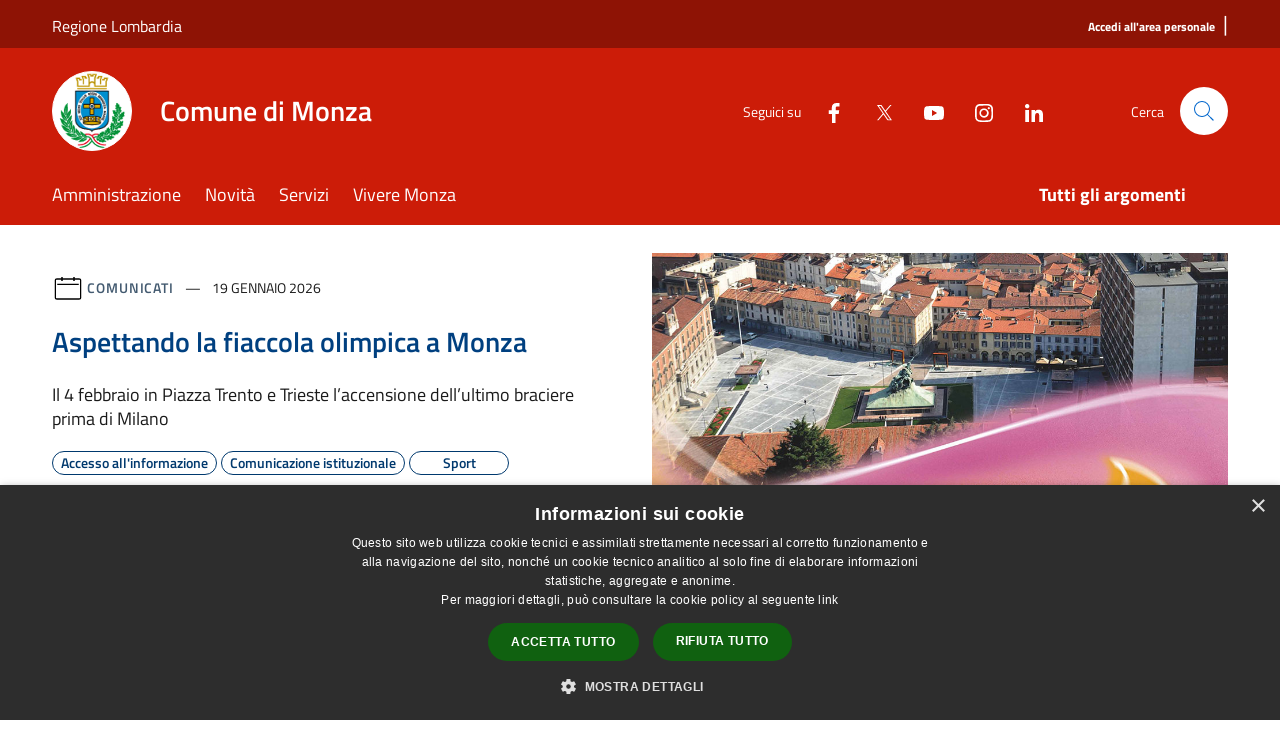

--- FILE ---
content_type: text/html; charset=UTF-8
request_url: https://comune.monza.it/it
body_size: 204818
content:
<!doctype html>
<html class="no-js" lang="it">
    <head>
        <meta charset="utf-8">
        <meta name="viewport" content="width=device-width, initial-scale=1, shrink-to-fit=no">
        <meta http-equiv="X-UA-Compatible" content="IE=edge"/>
        <meta name="csrf-token" content="ALkJ7qjnZuocsCfC9RDvVLBIVLuxhUntiJJGtUWY">
        <title>Comune di Monza</title>
                <link rel="stylesheet" href="/bootstrap-italia/dist/css/bootstrap-italia.min.css">
        <link rel="stylesheet" href="/css/agid.css?id=8e7e936f4bacc1509d74">
        <link rel="stylesheet" href="/css/ionicons/ionicons.min.css">

                        <link rel="canonical" href="https://www.comune.monza.it/it" />

        <style>
        
        .background-theme-lighter {
            background-color: rgba(204,28,8,0.1);
        }
    
        :root {
            --pui-cstm-primary: hsl(6deg,92%,42%);
            --pui-cstm-primary-rgb: 204, 28, 8;
            --pui-cstm-primary-hover: hsl(6deg, 92%, 52%);
            --pui-cstm-primary-active: hsl(6deg, 92%, 55%);
            --pui-cstm-primary-text-color: hsl(0deg, 0%, 100%);
            --pui-cstm-secondary: hsl(6deg, 92%, 42%);
            --pui-cstm-secondary-rgb: 204, 28, 8;
            --pui-cstm-secondary-hover: hsl(6deg, 92%, 52%);
            --pui-cstm-secondary-active: hsl(6deg, 92%, 55%);
            --pui-cstm-secondary-text-color: hsl(0deg, 0%, 100%);
        }
    
        .button-transparent {
            box-shadow: inset 0 0 0 2px #cc1c08;
            color: #cc1c08;
        }

        .text-button-transparent {
            color: #cc1c08;
        }

        .icon-button-transparent {
            fill: #cc1c08 !important;
        }

        .button-fill-header {
            background-color: #cc1c08;
        }

        .button-transparent:hover {
            box-shadow: inset 0 0 0 2px #b71907;
            color: #b71907;
        }

        .button-fill-header:hover {
            background-color: #b71907;
        }

        .pagination-menu .page-link[aria-current] {
            color: #cc1c08 !important;
            border: 1px solid #cc1c08 !important;
        }

        .pagination-menu .page-link:hover {
            color: #b71907 !important;
        }

        .pagination-menu .page-link .icon-primary {
            fill: #cc1c08 !important;
        }
    
        .responsive-table thead th {
            background-color: #cc1c08;
            border: 1px solid #8e1305;
        }

        .responsive-table thead th {
            background-color: #cc1c08;
            border: 1px solid #8e1305;
        }

        @media (min-width: 480px) {
            .responsive-table tbody th[scope=row] {
                border-left: 1px solid #8e1305;
                border-bottom: 1px solid #8e1305;
            }

            .responsive-table tbody td {
                border-left: 1px solid #8e1305;
                border-bottom: 1px solid #8e1305;
                border-right: 1px solid #8e1305;
            }

            .responsive-table tbody td:last-of-type {
                border-right: 1px solid #8e1305;
            }
        }

        @media (max-width: 767px) {
            .responsive-table tbody th[scope=row] {
                background-color:#cc1c08;
            }
        }
    #footer-feedback {
        background-color: #cc1c08;
    }#footer-banner {
        background-color: #cc1c08;
    }.link-list-wrapper ul li a.list-item.active {
        background: #cc1c08;
    }.it-header-slim-wrapper {
            background-color: #8e1305;
        }
        .it-header-slim-wrapper .it-header-slim-wrapper-content .it-header-slim-right-zone button {
            background-color: #8e1305;
        }
        .btn-personal {
            background-color: #8e1305!important;
            border-color: #8e1305!important;
        }
        .btn-personal:hover {
            background-color: #8e1305!important;
            border-color: #8e1305!important;
        }
        .btn-personal:active {
            background-color: #8e1305!important;
            border-color: #8e1305!important;
        }
        .btn-personal:focus {
            background-color: #8e1305!important;
            border-color: #8e1305!important;
            box-shadow: none !important;
        }.it-header-slim-wrapper .it-header-slim-wrapper-content .it-header-slim-right-zone button:hover {
            background-color: #7a1004;
        }.it-header-center-wrapper {
            background-color: #cc1c08;
        }@media (min-width: 992px) {
            .it-header-navbar-wrapper {
                background-color: #cc1c08;
            }
        }.page-father-button {
            background-color: #cc1c08;
        }
    .navbar-alerts-link-active{
        background-color: #cc1c08;
    }
    .btn-custom {
        background-color:#cc1c08;
    }
    .btn-custom:focus {
        box-shadow: inset 0 1px 0 rgb(255 255 255 / 15%), 0 1px 1px rgb(0 0 0 / 8%), 0 0 0 0.2rem rgba(204,28,8,0.5);
    }
    .btn-custom:not(:disabled):not(.disabled).active,
    .btn-custom:not(:disabled):not(.disabled):active,
    .btn-custom:hover {
        background-color:#8e1305;
    }
    .btn-custom:not(:disabled):not(.disabled).active:focus,
    .btn-custom:not(:disabled):not(.disabled):active:focus {
        box-shadow: inset 0 3px 5px rgb(0 0 0 / 13%), 0 0 0 0.2rem rgba(204,28,8,0.5);
    }/*custom  css events*/
        .events-bar {
            background-color: #cc1c08!important;
        }
        .event__detail {
            background-color: #8e1305!important;
        }
        .event--selected {
            background-color: #8e1305;
        }
        .event:active, .event:focus, .event:hover {
            background-color: #8e1305;
        }
        .it-calendar-wrapper .it-header-block-title {
            background-color: #cc1c08;
        }
    
        .btn-registry {
            background-color: #cc1c08;
        }
        .btn-registry:hover {
            background-color: #b71907;
        }
        .btn-custom {
            background-color: #cc1c08;
        }
        .btn-custom:hover {
            background-color: #b71907;
        }
    
    #progressbar .active {
        color: #cc1c08;
    }

    #progressbar li.active:before,
    #progressbar li.active:after {
        background: #cc1c08;
    }

    .progress-bar {
        background-color: #cc1c08;
    }

    .funkyradio input:checked ~ label:before,
    .funkyradio input:checked ~ label:before {
        background-color: #cc1c08;
    }

    .funkyradio input:empty ~ label:before,
    .funkyradio input:empty ~ label:before {
        background-color: #cc1c08;
    }

    #msform .action-button {
        background: #cc1c08;
    }

    #msform .action-button:hover,
    #msform .action-button:focus {
        background-color: #b71907;
    }

    #msform input:focus,
    #msform textarea:focus {
        border: 1px solid #cc1c08;
    }
    
    #left-menu .pnrr_separator .bg {
        background-color: #cc1c08;
    }
    .theme-color {
        background-color: #cc1c08 !important;
    }
    .time-events {
        background-color: #cc1c08 !important;
    }
        .btn-primary {
            border: 2px solid #cc1c08;
        }
        .btn-primary:hover {
            border: 2px solid #b71907;
        }
        .back-to-top {
            background-color: #cc1c08;
        }
        .it-header-center-wrapper .h2.no_toc {
            background-color: #cc1c08;
        }
    
        .link-list-wrapper ul li a span {
            color: #cc1c08;
        }
    
    </style>
                <meta name="description" content="Sito ufficiale Comune di Monza">
<meta property="og:title" content="" />
<meta property="og:locale" content="it_IT" />
<meta property="og:description" content="" />
<meta property="og:type" content="website" />
<meta property="og:url" content="https://comune.monza.it/it" />
<meta property="og:image" content="https://monza-api.cloud.municipiumapp.it/s3/720x960/s3/4470/sito/stemma.jpg" />



    <link rel="icon" type="image/png" href="https://monza-api.cloud.municipiumapp.it/s3/150x150/s3/4470/sito/stemma.jpg">
    <link rel="apple-touch-icon" href="https://monza-api.cloud.municipiumapp.it/s3/150x150/s3/4470/sito/stemma.jpg">

    


<!-- Attenzione a buttare script lato API -->
    <script src="https://monza-api.municipiumapp.it/s3/0/sito/jquery/3.7.1/jquery.min.js"></script><script src='https://monza-api.municipiumapp.it/s3/0/sito/jquery-ui/1.14.0/jquery-ui.js'></script><script> $(document).ready(function(){var currentUrl = window.location.pathname + window.location.search; 
if (window.location.pathname == '/it/newsletter') {
    $('.text--left ').html('Newsletter TuaMonza_Online');
    $('.row .col-lg-11.px-lg-4.py-lg-2.mb-3').html('<b>TuaMonza_Online è la newsletter del Comune di Monza<br /><br />Ti invia le notizie principali sulla vita della città, avvisi, appuntamenti, eventi e nuovi progetti. Tante informazioni utili a portata di click direttamente nella tua mail.<br />Per ricevere TuaMonza_Online ed essere sempre aggiornati basta fornire l\'indirizzo di posta elettronica</b>');
}
if (location.pathname == '/it/attuazione-misure-pnrr'){
    $('.container-municipium-agid .row h2').after('<p class="mt-3">Per visualizzare i dettagli degli atti amministrativi, <a href="https://trasparenza.comune.monza.it/amministrazione/amministrazione-trasparente/pnrr-attuazione-misure/">clicca qui</a></p>');
}
if (location.pathname == '/it/attuazione-misure-pnrr'){
    $('.container-municipium-agid .row h2').after('<p class="mt-3"><a href="https://municipium-images-production.s3-eu-west-1.amazonaws.com/s3/4470/allegati/argomenti/urbanistica-e-sit/piani-attuativi/10-03-2025_ppt-pnrr.pdf" class="" data-focus-mouse="false">Progetti ammessi al finanziamento - aggiornamento marzo 2025</a></p>');
}
if(window.location=='https://www.comune.monza.it/it/signup?categories=307&anagrafica=306&crmlight=true') {
$('.text--left').html('Segnalazione illuminazione pubblica');
}
$('.contact-list .list-item').get(1).remove();
if (window.location.pathname.includes("/menu/364405") || window.location.pathname.includes("/menu/bandi-di-gara-e-contratti")) {
        const newItem = `
            <li class="breadcrumb-item">
                <a href="/it/menu/364405">Amministrazione Trasparente</a>
                <span class="separator">&gt;</span>
            </li>
        `;
       
        $('ol.breadcrumb li.breadcrumb-item.active').before(newItem);
    }
var currentURL = window.location.href;
if (currentURL.includes("/bando_avvisi")) {
    $('.border-light.flex-nowrap svg').remove();
}
if (currentUrl.endsWith("/it/menu/194648")) {$('.mb-3').eq(0).html("Tutte le informazioni utili per partecipare ad eventi ed iniziative in città");} if (currentUrl === "/it/news" || currentUrl === "/it/news-category/138700" || currentUrl === "/it/news-category/145600" || currentUrl === "/it/news?type=2" || currentUrl === "/it/news-category/145444?type=2" || currentUrl === "/it/news-category/145407?type=2" ||currentUrl === "/it/news-category/145408?type=2" || currentUrl === "/it/news-category/145445?type=2" || currentUrl === "/it/news-category/145446?type=2" ||currentUrl === "/it/news-category/145447?type=2" || currentUrl === "/it/news-category/145448?type=2" || currentUrl === "/it/news-category/145449?type=2") { var container = $('.link-list-municipium');var list = container.find('.list-item');container.children(':not(:first-child)').remove(); list = $(list.get().reverse());var wrappedList = [];list.each(function() {var li = $('<li>').append($(this)).append('</li>');wrappedList.push(li);});container.append(wrappedList);}if (currentUrl === "/it/news"){ var viabilita = $('.link-list-municipium li').eq(1); $('.link-list-municipium li').eq(1).remove(); $('.link-list-municipium').append(viabilita);}if (location.pathname == '/it'){$('.row-title').css("display","none");}$('.row.pt-1.pb-3 div').eq(1).removeClass('col-lg-11').addClass('col-lg-12');$('#site-page-head-section .py-lg-2').removeClass("px-lg-4");$('#site-page-head-section .py-lg-2').addClass("px-lg-2");$('#site-page-head-section .py-lg-2 table').css("height", "150px");$('#site-page-head-section .py-lg-2 table').css("max-width", "inherit");$('#site-page-head-section .py-lg-2 table').css("width", "100%");$('#site-page-head-section .py-lg-2 table tbody').css("border-radius", "20px");$('.row.pt-1.pb-3').eq(1).removeClass('pt-1');$('.row.pb-3').eq(1).removeClass('pb-3');$('.py-lg-2.col-lg-12.px-lg-2').contents().unwrap();$('.container-fluid.container-municipium-agid.mt-5 .row').eq(1).css("flex-wrap", "nowrap");$('.container-fluid.container-municipium-agid.mt-5').addClass('mt-3');$('.container-fluid.container-municipium-agid.mt-5').removeClass('mt-5');$("span:contains('Segnala disservizio')").parent().attr('href', '/it/page/segnalazioni');$('.container-municipium-agid .mt-n5').toggleClass('mt-n5 mt-15');if(currentUrl.indexOf('categories=294') != -1) { $('.text--left').html('Disiscriviti')};if (currentUrl.endsWith("/it/signup?anagrafica=282&crmlight=true&categories=283")) {$('.text--left ').html('Iscriviti');} });</script><style>.mt-n5, .my-n5 { margin-top: 10px !important;}.grigio {background-color: #f5f5f5;color: #000;margin: 0px;padding: 20px;}#second-navigation { display: none;}.no_toc {margin-left: 20px;}#cookiescript_badge {bottom: 70px !important;margin-left: 10px;}</style><script>(function () {var s = document.createElement("script"),e = !document.body ? document.querySelector("head") :document.body;s.src = "https://acsbapp.com/apps/app/dist/js/app.js";s.async = true;s.onload = function () {acsbJS.init({statementLink: "",footerHtml: '<a href="https:www.accessiway.com/">AccessiWay. The Web Accessibility Solution</a>',hideMobile: false,hideTrigger: false,language: "it",position: "left",leadColor: "#0069fb",triggerColor: "#004fce",triggerRadius: "50%",triggerPositionX: "left",triggerPositionY: "bottom",triggerIcon: "people",triggerSize: "medium",triggerOffsetX: 20,triggerOffsetY: 20,mobile: {triggerSize: "medium",triggerPositionX: "left",triggerPositionY: "bottom",triggerOffsetX: 10,triggerOffsetY: 10,triggerRadius: "50%",},});};e.appendChild(s);})();</script><script type="text/javascript" charset="UTF-8" src="//cdn.cookie-script.com/s/792c4fd7cd8bfbf92344d01f5d5cd69e.js"></script><!-- Matomo --><script> var _paq = window._paq = window._paq || []; /* tracker methods like "setCustomDimension" should be called before "trackPageView" */ _paq.push(['trackPageView']); _paq.push(['enableLinkTracking']); (function() { var u="https://ingestion.webanalytics.italia.it/"; _paq.push(['setTrackerUrl', u+'matomo.php']); _paq.push(['setSiteId', 'wR0mWlgpxE']); var d=document, g=d.createElement('script'), s=d.getElementsByTagName('script')[0]; g.async=true; g.src=u+'matomo.js'; s.parentNode.insertBefore(g,s); })();</script><!-- End Matomo Code -->



<style>
.figure-img {
border: 0px solid #000;
width: auto;
    height: 400px;
}
 
.img-fluid {
    max-width: inherit;
    height: 400px;
}
.row.row-full-width>* img {
    width: auto;
   height: 100%;
max-height: 480px;
    object-fit: contain;
}
@media (min-width: 767px) {
    .figure .figure-img {
        object-fit: contain !important;
    }
}
#siti_tematici  .img-fluid {
max-width: inherit;
height: 32px;

}
#article-general .paragraph .anchor-content{
z-index: -1;
}

@media (min-width: 992px) {
    .col-lg-11 {
        flex: 0 0 auto;
        width: 100%;
    }
}



</style>
<meta name="google-site-verification" content="aNfA-pNQrnHUjPA48sIl_BUkyaufIic23NCLqeAXwhs" />
    </head>
    <body class="home">
        <a href="#main-content" class="sr-only">Salta al contenuto principale</a>
                <div id="loading-layer" class="loading">
            <div class="loading__icon loading__icon--ripple">
                <div></div>
                <div></div>
            </div>
        </div>


        <header class="it-header-wrapper it-header-sticky" data-bs-toggle="sticky" data-bs-position-type="fixed" data-bs-sticky-class-name="is-sticky" data-bs-target="#header-nav-wrapper">
    <div class="it-header-slim-wrapper">
    <div class="container-fluid container-municipium-agid">
        <div class="row">
            <div class="col-12">
                <div class="it-header-slim-wrapper-content pl-0">

                                        <a class="d-lg-block navbar-brand"  href="https://www.regione.lombardia.it/wps/portal/istituzionale" target="_blank" >
                                                    Regione Lombardia
                                            </a>


                    <div class="it-header-slim-right-zone">
                                                                                                                        
                                                                                    <a class="ml-2 mr-2 external_link_text" href="https://monzadigitale.comune.monza.it/" title="" aria-label="Accedi all&#039;area personale">
                                    <span>Accedi all&#039;area personale</span>
                                </a>
                                <h1 class="header-separator" style="font-size: 1.333rem;font-weight: 400;letter-spacing: normal;margin-bottom: 8px;"> | </h1>
                                                                        </div>
                </div>
            </div>
        </div>
    </div>
</div>


    <div class="it-nav-wrapper">
        <div class="it-header-center-wrapper">
            <div class="container-fluid container-municipium-agid">
                <div class="row">
                    <div class="col-12">
                        <div class="it-header-center-content-wrapper">

                            <div class="it-brand-wrapper">
    <a href="/">

                    <span class="municipality__squared">
                <img src="//monza-api.cloud.municipiumapp.it/s3/150x150/s3/4470/sito/stemma.jpg" alt="logo">
            </span>
        
                    <div class="ml-2 it-brand-text">
                <span class="h2 no_toc">Comune di Monza</span>
            </div>
            </a>
</div>

                                                            <div class="it-right-zone">
                                                                        <div class="it-socials d-none d-md-flex">
                                        <span>Seguici su</span>
                                        <ul>
                                                                                                                                                <li class="single-social-phone">
                                                        <a aria-label="Facebook" href="https://www.facebook.com/ComuneMonza" title="Facebook" target="_blank">
                                                            <svg class="icon" role="img" aria-label="Facebook"><use href="/bootstrap-italia/dist/svg/sprites.svg#it-facebook"></use></svg>
                                                        </a>
                                                    </li>
                                                                                                                                                                                                <li class="single-social-phone">
                                                        <a aria-label="Twitter" href="https://twitter.com/@ComuneMonza" title="Twitter" target="_blank">
                                                            <svg class="icon" role="img" aria-label="Twitter"><use href="/bootstrap-italia/dist/svg/sprites.svg#it-twitter"></use></svg>
                                                        </a>
                                                    </li>
                                                                                                                                                                                                <li class="single-social-phone">
                                                        <a aria-label="Youtube" href="https://www.youtube.com/channel/UCn8HNJIYoKXuDQTvTmQZXIw" title="Youtube" target="_blank">
                                                            <svg class="icon" role="img" aria-label="Youtube"><use href="/bootstrap-italia/dist/svg/sprites.svg#it-youtube"></use></svg>
                                                        </a>
                                                    </li>
                                                                                                                                                                                                <li class="single-social-phone">
                                                        <a aria-label="Instagram" href="https://www.instagram.com/comunedimonza/" title="Instagram" target="_blank">
                                                            <svg class="icon" role="img" aria-label="Instagram"><use href="/bootstrap-italia/dist/svg/sprites.svg#it-instagram"></use></svg>
                                                        </a>
                                                    </li>
                                                                                                                                                                                                <li class="single-social-phone">
                                                        <a aria-label="LinkedIn" href="https://www.linkedin.com/company/comunemonza/" title="LinkedIn" target="_blank">
                                                            <svg class="icon" role="img" aria-label="LinkedIn"><use href="/bootstrap-italia/dist/svg/sprites.svg#it-linkedin"></use></svg>
                                                        </a>
                                                    </li>
                                                                                                                                                                                                                                                                                                                                                                                                                        </ul>
                                    </div>
                                                                        <div class="it-search-wrapper">
                                        <span class="d-none d-md-block">Cerca</span>
                                        <a aria-label="Cerca" class="search-link rounded-icon"
                                        href="#" data-bs-toggle="modal" data-bs-target="#searchModal">
                                            <svg class="icon" aria-label="Cerca" role="img">
                                                <use
                                                    xlink:href="/svg/agid.svg#it-search"></use>
                                            </svg>
                                        </a>
                                    </div>
                                </div>
                                                    </div>
                    </div>
                </div>
            </div>
        </div>
                    <div class="it-header-navbar-wrapper" id="header-nav-wrapper">
                <div class="container-fluid container-municipium-agid">
                    <div class="row">
                        <div class="col-12">
                            <nav class="navbar navbar-expand-lg has-megamenu">
                                <button aria-controls="nav10" aria-expanded="false"
                                        aria-label="Toggle navigation" class="custom-navbar-toggler"
                                        data-bs-target="#nav10" data-bs-toggle="navbarcollapsible" type="button">
                                    <svg class="icon" aria-label="Menù" role="img">
                                        <use
                                            xlink:href="/svg/agid.svg#it-burger"></use>
                                    </svg>
                                </button>
                                <div class="navbar-collapsable" id="nav10">
                                    <div class="overlay"></div>
                                    <div class="menu-wrapper">
                                        <div class="close-div" style="padding:0px">
                                            <button class="btn close-menu" type="button" title="Chiudi menù">
                                                <svg class="icon icon-close" aria-label="Chiudi menù">
                                                    <use xlink:href="/svg/agid.svg#close"></use>
                                                </svg>
                                            </button>
                                        </div>
                                        <div class="navbar-logo mobile-only">
                                            <div class="row align-items-center">
                                                <div class="col-4">
                                                    <span class="municipality__logo pl-3">
                                                        <img src="//monza-api.cloud.municipiumapp.it/s3/4470/sito/stemma.jpg" alt="logo" title="Logo">
                                                    </span>
                                                </div>
                                                <div class="col-6">
                                                    <span class="navbar-municipality">Comune di Monza</span>
                                                </div>
                                                <div class="col-2">
                                                </div>
                                            </div>
                                        </div>
                                        <ul class="navbar-nav" id="main-navigation" data-element="main-navigation"
                                        >
                                                                                                                                                    <li class="nav-item">
        <a class="nav-link nav-link-menu " href="https://comune.monza.it/it/menu/amministrazione" target="" data-element="management">
                            <span>Amministrazione</span>
                    </a>
    </li>
                                                                                                                                                                                                    <li class="nav-item">
        <a class="nav-link nav-link-menu " href="https://comune.monza.it/it/menu/news" target="" data-element="news">
                            <span>Novità</span>
                    </a>
    </li>
                                                                                                                                                                                                    <li class="nav-item">
        <a class="nav-link nav-link-menu " href="https://comune.monza.it/it/menu/servizi" target="" data-element="all-services">
                            <span>Servizi</span>
                    </a>
    </li>
                                                                                                                                                                                                    <li class="nav-item">
        <a class="nav-link nav-link-menu " href="https://comune.monza.it/it/menu/vivere-monza" target="" data-element="live">
                            <span>Vivere Monza</span>
                    </a>
    </li>
                                                                                                                                                                                                                                                                                                                                                                                                                                                                                                                                                                                                                                                                                                            </ul>
                                                                                                                                                                    <ul class="navbar-nav navbar-nav-last" id="third-navigation">
                                                                                                                                                                                                                                                                                                                                                                                                                                                                                                                                                                                                                                                                                                                                                                                                                                                <li class="nav-item">
        <a class="nav-link nav-link-menu nav-link-last" href="https://comune.monza.it/it/topics" target="" data-element="all-topics">
                            <span><b>Tutti gli argomenti</b></span>
                    </a>
    </li>
                                                                                                                                                                                                                                                                                                                                                                                                                                                                                                                                                                                                                                                                                                                                                                                                                                                                                                                                        </ul>
                                                                                <ul class="navbar-nav navbar-nav-auth mobile-only">
                                                                                                                                                                            </ul>
                                                                                    <div class="container-social-phone mobile-only">
                                                <h1 class="h3">Seguici su</h1>
                                                <ul class="socials-phone">
                                                                                                                                                                    <li class="single-social-phone">
                                                            <a aria-label="Facebook" href="https://www.facebook.com/ComuneMonza" title="Facebook" target="_blank">
                                                                <svg class="icon" aria-label="Facebook" role="img"><use href="/bootstrap-italia/dist/svg/sprites.svg#it-facebook"></use></svg>
                                                            </a>
                                                        </li>
                                                                                                                                                                                                                            <li class="single-social-phone">
                                                            <a aria-label="Twitter" href="https://twitter.com/@ComuneMonza" title="Twitter" target="_blank">
                                                                <svg class="icon" aria-label="Twitter" role="img"><use href="/bootstrap-italia/dist/svg/sprites.svg#it-twitter"></use></svg>
                                                            </a>
                                                        </li>
                                                                                                                                                                                                                            <li class="single-social-phone">
                                                            <a aria-label="Youtube" href="https://www.youtube.com/channel/UCn8HNJIYoKXuDQTvTmQZXIw" title="Youtube" target="_blank">
                                                                <svg class="icon" aria-label="Youtube" role="img"><use href="/bootstrap-italia/dist/svg/sprites.svg#it-youtube"></use></svg>
                                                            </a>
                                                        </li>
                                                                                                                                                                                                                            <li class="single-social-phone">
                                                            <a aria-label="Instagram" href="https://www.instagram.com/comunedimonza/" title="Instagram" target="_blank">
                                                                <svg class="icon" aria-label="Instagram" role="img"><use href="/bootstrap-italia/dist/svg/sprites.svg#it-instagram"></use></svg>
                                                            </a>
                                                        </li>
                                                                                                                                                                                                                            <li class="single-social-phone">
                                                            <a aria-label="LinkedIn" href="https://www.linkedin.com/company/comunemonza/" title="LinkedIn" target="_blank">
                                                                <svg class="icon" aria-label="LinkedIn" role="img"><use href="/bootstrap-italia/dist/svg/sprites.svg#it-linkedin"></use></svg>
                                                            </a>
                                                        </li>
                                                                                                                                                                                                                                                                                                                                                                                                                                                                                                </ul>
                                            </div>
                                                                            </div>
                                </div>
                            </nav>
                        </div>
                    </div>
                </div>
            </div>
            </div>
</header>

        <main id="main-content">

                            
            <section id="head-section">
        <div class="container-fluid container-municipium-agid">
            <div class="row align-items-center">
                <div class="col-lg-6 order-lg-2 mb-4">
                                            <div class="img-responsive-wrapper">
                            <div class="img-responsive ">
                                <figure class="img-wrapper mb-0">
                                    <img src="//monza-api.cloud.municipiumapp.it/s3/4470/media/novita/comunicati/piazza-trento-fiamma-olimpica-cerimonia.jpg" alt="Aspettando la fiaccola olimpica a Monza">
                                </figure>
                            </div>
                        </div>
                                    </div>
                <div class="col-lg-6 order-lg-1 mb-4">
                    <div class="card card-big">
                        <div class="card-body card-body-foreground pb-5 pt-5">
                                                            <div class="category-top">
                                    <svg class="icon" aria-label="Calendario" role="img">
                                        <use xlink:href="/svg/agid.svg#it-calendar"></use>
                                    </svg>
                                    <a class="category" href="https://comune.monza.it/it/news?type=2">Comunicati</a>
                                    <span class="data">
                                        19 gennaio 2026
                                    </span>
                                </div>
                                                        <a href="https://comune.monza.it/it/news/aspettando-la-fiaccola-a-monza?type=2" class="link-detail">
                                <h1 class="h4 card-title foreground-title">
                                    Aspettando la fiaccola olimpica a Monza
                                </h1>
                            </a>
                                                            <p class="card-text">
                                    Il 4 febbraio in Piazza Trento e Trieste l’accensione dell’ultimo braciere prima di Milano
                                </p>
                                                                                        <a href="https://comune.monza.it/it/topics/1" class="link-argomenti"><span class="chip chip-simple chip-primary"><span class="chip-label">Accesso all'informazione</span></span></a> <a href="https://comune.monza.it/it/topics/13" class="link-argomenti"><span class="chip chip-simple chip-primary"><span class="chip-label">Comunicazione istituzionale</span></span></a> <a href="https://comune.monza.it/it/topics/27" class="link-argomenti"><span class="chip chip-simple chip-primary"><span class="chip-label">Sport</span></span></a>
                                                        <a class="read-more pb-3" href="https://comune.monza.it/it/news/aspettando-la-fiaccola-a-monza?type=2">
                                <span class="text">Leggi di più</span>
                                <svg class="icon" aria-label="Freccia destra" role="img">
                                    <use xlink:href="/svg/agid.svg#it-arrow-right"></use>
                                </svg>
                            </a>
                        </div>
                    </div>
                </div>
            </div>
        </div>
    </section>

    <section id="news">
        <div class="pb-3 pt-1">
            <div class="container-fluid container-municipium-agid">
                <div class="mt-n5">
                    <div class="row row-eq-height ">
                        
                                                                                <div class="col-md-4 news-block">
    <article class="card-wrapper card-space">
        <div class="card card-big rounded shadow card-img ">
                            <div class="img-responsive-wrapper">
                    <div class="img-responsive ">
                        <figure class="img-wrapper mb-0">
                            <img src="//monza-api.cloud.municipiumapp.it/s3/4470/media/amministrazione-foto/consiglio-comunale.jpg" class="img-object-fit-contain" title="Consiglio Comunale" alt="Consiglio Comunale">
                        </figure>
                    </div>
                </div>
                        <div class="card-body">
                                                        <div class="card-pretitle card-pretitle-link">
                        <a href="https://comune.monza.it/it/news?type=1">
                            <svg class="icon" aria-label="calendar" role="img">
                                <use xlink:href="/svg/agid.svg#it-calendar"></use>
                            </svg>Notizie
                        </a>
                    </div>
                                                    <span class="h5 card-pretitle">
                        19 gennaio 2026
                    </span>
                                <a href="https://comune.monza.it/it/news/consiglio-comunale" class="link-detail">
                    <h1 class="h5 card-title-homepage">
                        Consiglio Comunale
                    </h1>
                </a>
                <p class="card-text">
                                            La data della prossima seduta: 19 gennaio
                                    </p>
                <div>
                                            <a href="https://comune.monza.it/it/topics/13" class="link-argomenti"><span class="chip chip-simple chip-primary"><span class="chip-label">Comunicazione istituzionale</span></span></a>
                                    </div>
                <a class="read-more" href="https://comune.monza.it/it/news/consiglio-comunale">
                    <span class="text">Leggi di più</span>
                    <svg class="icon" aria-label="Freccia destra" role="img">
                        <use xlink:href="/svg/agid.svg#it-arrow-right"></use>
                    </svg>
                </a>

            </div>
        </div>
    </article>
</div>
                                                                                <div class="col-md-4 news-block">
    <article class="card-wrapper card-space">
        <div class="card card-big rounded shadow card-img ">
                            <div class="img-responsive-wrapper">
                    <div class="img-responsive ">
                        <figure class="img-wrapper mb-0">
                            <img src="//monza-api.cloud.municipiumapp.it/s3/4470/media/novita/notizie/assemblea-pubblica.jpg" class="img-object-fit-contain" title="&quot;Riforma della Giustizia: opinioni a confronto&quot;" alt="&quot;Riforma della Giustizia: opinioni a confronto&quot;">
                        </figure>
                    </div>
                </div>
                        <div class="card-body">
                                                        <div class="card-pretitle card-pretitle-link">
                        <a href="https://comune.monza.it/it/news?type=2">
                            <svg class="icon" aria-label="calendar" role="img">
                                <use xlink:href="/svg/agid.svg#it-calendar"></use>
                            </svg>Comunicati
                        </a>
                    </div>
                                                    <span class="h5 card-pretitle">
                        16 gennaio 2026
                    </span>
                                <a href="https://comune.monza.it/it/news/riforma-della-giustizia-opinioni-a-confronto" class="link-detail">
                    <h1 class="h5 card-title-homepage">
                        &quot;Riforma della Giustizia: opinioni a confronto&quot;
                    </h1>
                </a>
                <p class="card-text">
                                            Il 21 gennaio al Binario 7 un incontro pubblico
                                    </p>
                <div>
                                            <a href="https://comune.monza.it/it/topics/13" class="link-argomenti"><span class="chip chip-simple chip-primary"><span class="chip-label">Comunicazione istituzionale</span></span></a> <a href="https://comune.monza.it/it/topics/51" class="link-argomenti"><span class="chip chip-simple chip-primary"><span class="chip-label">Sistema giuridico</span></span></a> <a href="https://comune.monza.it/it/topics/56" class="link-argomenti"><span class="chip chip-simple chip-primary"><span class="chip-label">Trasparenza amministrativa</span></span></a>
                                    </div>
                <a class="read-more" href="https://comune.monza.it/it/news/riforma-della-giustizia-opinioni-a-confronto">
                    <span class="text">Leggi di più</span>
                    <svg class="icon" aria-label="Freccia destra" role="img">
                        <use xlink:href="/svg/agid.svg#it-arrow-right"></use>
                    </svg>
                </a>

            </div>
        </div>
    </article>
</div>
                                                                                <div class="col-md-4 news-block">
    <article class="card-wrapper card-space">
        <div class="card card-big rounded shadow card-img ">
                            <div class="img-responsive-wrapper">
                    <div class="img-responsive ">
                        <figure class="img-wrapper mb-0">
                            <img src="//monza-api.cloud.municipiumapp.it/s3/4470/media/novita/comunicati/parcheggi-polo-sportivo.jpg" class="img-object-fit-contain" title="ZPRU Stadio: dal 17 gennaio i residenti potranno transitare nella zona interdetta al traffico" alt="ZPRU Stadio: dal 17 gennaio i residenti potranno transitare nella zona interdetta al traffico">
                        </figure>
                    </div>
                </div>
                        <div class="card-body">
                                                        <div class="card-pretitle card-pretitle-link">
                        <a href="https://comune.monza.it/it/news?type=2">
                            <svg class="icon" aria-label="calendar" role="img">
                                <use xlink:href="/svg/agid.svg#it-calendar"></use>
                            </svg>Comunicati
                        </a>
                    </div>
                                                    <span class="h5 card-pretitle">
                        15 gennaio 2026
                    </span>
                                <a href="https://comune.monza.it/it/news/zpru-stadio-dal-17-gennaio-i-residenti-potranno-transitare-nella-zona-interdetta-al-traffico" class="link-detail">
                    <h1 class="h5 card-title-homepage">
                        ZPRU Stadio: dal 17 gennaio i residenti potranno transitare nella zona interdetta al traffico
                    </h1>
                </a>
                <p class="card-text">
                                            Basta esibire il pass gratuito per la sosta rilasciato da Monza Mobilità
                                    </p>
                <div>
                                            <a href="https://comune.monza.it/it/topics/129" class="link-argomenti"><span class="chip chip-simple chip-primary"><span class="chip-label">Modifiche viabilistiche</span></span></a> <a href="https://comune.monza.it/it/topics/13" class="link-argomenti"><span class="chip chip-simple chip-primary"><span class="chip-label">Comunicazione istituzionale</span></span></a> <a href="https://comune.monza.it/it/topics/40" class="link-argomenti"><span class="chip chip-simple chip-primary"><span class="chip-label">Parcheggi</span></span></a>
                                    </div>
                <a class="read-more" href="https://comune.monza.it/it/news/zpru-stadio-dal-17-gennaio-i-residenti-potranno-transitare-nella-zona-interdetta-al-traffico">
                    <span class="text">Leggi di più</span>
                    <svg class="icon" aria-label="Freccia destra" role="img">
                        <use xlink:href="/svg/agid.svg#it-arrow-right"></use>
                    </svg>
                </a>

            </div>
        </div>
    </article>
</div>
                                                                                <div class="col-md-4 news-block">
    <article class="card-wrapper card-space">
        <div class="card card-big rounded shadow card-img ">
                            <div class="img-responsive-wrapper">
                    <div class="img-responsive ">
                        <figure class="img-wrapper mb-0">
                            <img src="//monza-api.cloud.municipiumapp.it/s3/4470/media/novita/comunicati/ponte-dei-leoni-lavori.jpg" class="img-object-fit-contain" title="Ponte dei Leoni: La Polizia di Stato e la Polizia Locale di Monza identificano quattro minorenni italiani" alt="Ponte dei Leoni: La Polizia di Stato e la Polizia Locale di Monza identificano quattro minorenni italiani">
                        </figure>
                    </div>
                </div>
                        <div class="card-body">
                                                        <div class="card-pretitle card-pretitle-link">
                        <a href="https://comune.monza.it/it/news?type=2">
                            <svg class="icon" aria-label="calendar" role="img">
                                <use xlink:href="/svg/agid.svg#it-calendar"></use>
                            </svg>Comunicati
                        </a>
                    </div>
                                                    <span class="h5 card-pretitle">
                        15 gennaio 2026
                    </span>
                                <a href="https://comune.monza.it/it/news/ponte-dei-leoni-la-polizia-di-stato-e-la-polizia-locale-di-monza-identificano-quattro-minorenni-italiani" class="link-detail">
                    <h1 class="h5 card-title-homepage">
                        Ponte dei Leoni: La Polizia di Stato e la Polizia Locale di Monza identificano quattro minorenni italiani
                    </h1>
                </a>
                <p class="card-text">
                                            La statua danneggiata è stata messa in sicurezza con un ponteggio che ne protegge le parti rovinate
                                    </p>
                <div>
                                            <a href="https://comune.monza.it/it/topics/1" class="link-argomenti"><span class="chip chip-simple chip-primary"><span class="chip-label">Accesso all'informazione</span></span></a> <a href="https://comune.monza.it/it/topics/13" class="link-argomenti"><span class="chip chip-simple chip-primary"><span class="chip-label">Comunicazione istituzionale</span></span></a> <a href="https://comune.monza.it/it/topics/41" class="link-argomenti"><span class="chip chip-simple chip-primary"><span class="chip-label">Patrimonio culturale</span></span></a>
                                    </div>
                <a class="read-more" href="https://comune.monza.it/it/news/ponte-dei-leoni-la-polizia-di-stato-e-la-polizia-locale-di-monza-identificano-quattro-minorenni-italiani">
                    <span class="text">Leggi di più</span>
                    <svg class="icon" aria-label="Freccia destra" role="img">
                        <use xlink:href="/svg/agid.svg#it-arrow-right"></use>
                    </svg>
                </a>

            </div>
        </div>
    </article>
</div>
                                                                                <div class="col-md-4 news-block">
    <article class="card-wrapper card-space">
        <div class="card card-big rounded shadow card-img ">
                            <div class="img-responsive-wrapper">
                    <div class="img-responsive ">
                        <figure class="img-wrapper mb-0">
                            <img src="//monza-api.cloud.municipiumapp.it/s3/4470/media/novita/comunicati/rifiuti-cassonetti.jpg" class="img-object-fit-contain" title="Contratto di Igiene Urbana: gli aggiornamenti in città" alt="Contratto di Igiene Urbana: gli aggiornamenti in città">
                        </figure>
                    </div>
                </div>
                        <div class="card-body">
                                                        <div class="card-pretitle card-pretitle-link">
                        <a href="https://comune.monza.it/it/news?type=2">
                            <svg class="icon" aria-label="calendar" role="img">
                                <use xlink:href="/svg/agid.svg#it-calendar"></use>
                            </svg>Comunicati
                        </a>
                    </div>
                                                    <span class="h5 card-pretitle">
                        13 gennaio 2026
                    </span>
                                <a href="https://comune.monza.it/it/news/contratto-di-igiene-urbana-gli-aggiornamenti-in-citta" class="link-detail">
                    <h1 class="h5 card-title-homepage">
                        Contratto di Igiene Urbana: gli aggiornamenti in città
                    </h1>
                </a>
                <p class="card-text">
                                            Nel corso del 2025 sono stati attuati diversi interventi per migliorare il servizio
                                    </p>
                <div>
                                            <a href="https://comune.monza.it/it/topics/126" class="link-argomenti"><span class="chip chip-simple chip-primary"><span class="chip-label">Ambiente</span></span></a> <a href="https://comune.monza.it/it/topics/13" class="link-argomenti"><span class="chip chip-simple chip-primary"><span class="chip-label">Comunicazione istituzionale</span></span></a> <a href="https://comune.monza.it/it/topics/23" class="link-argomenti"><span class="chip chip-simple chip-primary"><span class="chip-label">Gestione rifiuti</span></span></a>
                                    </div>
                <a class="read-more" href="https://comune.monza.it/it/news/contratto-di-igiene-urbana-gli-aggiornamenti-in-citta">
                    <span class="text">Leggi di più</span>
                    <svg class="icon" aria-label="Freccia destra" role="img">
                        <use xlink:href="/svg/agid.svg#it-arrow-right"></use>
                    </svg>
                </a>

            </div>
        </div>
    </article>
</div>
                                                                                <div class="col-md-4 news-block">
    <article class="card-wrapper card-space">
        <div class="card card-big rounded shadow card-img ">
                            <div class="img-responsive-wrapper">
                    <div class="img-responsive ">
                        <figure class="img-wrapper mb-0">
                            <img src="//monza-api.cloud.municipiumapp.it/s3/4470/media/novita/notizie/iscrizioni_scuola_26.png" class="img-object-fit-contain" title="Scuole: iscrizioni per l&#039;anno scolastico 2026/27" alt="Scuole: iscrizioni per l&#039;anno scolastico 2026/27">
                        </figure>
                    </div>
                </div>
                        <div class="card-body">
                                                        <div class="card-pretitle card-pretitle-link">
                        <a href="https://comune.monza.it/it/news?type=1">
                            <svg class="icon" aria-label="calendar" role="img">
                                <use xlink:href="/svg/agid.svg#it-calendar"></use>
                            </svg>Notizie
                        </a>
                    </div>
                                                    <span class="h5 card-pretitle">
                        9 gennaio 2026
                    </span>
                                <a href="https://comune.monza.it/it/news/scuole-iscrizioni-per-l-anno-scolatico-2026-27" class="link-detail">
                    <h1 class="h5 card-title-homepage">
                        Scuole: iscrizioni per l&#039;anno scolastico 2026/27
                    </h1>
                </a>
                <p class="card-text">
                                            Dal 13 gennaio al 14 febbraio 2026 aperte le iscrizioni
                                    </p>
                <div>
                                            <a href="https://comune.monza.it/it/topics/2010" class="link-argomenti"><span class="chip chip-simple chip-primary"><span class="chip-label">Famiglia</span></span></a> <a href="https://comune.monza.it/it/topics/1" class="link-argomenti"><span class="chip chip-simple chip-primary"><span class="chip-label">Accesso all'informazione</span></span></a> <a href="https://comune.monza.it/it/topics/33" class="link-argomenti"><span class="chip chip-simple chip-primary"><span class="chip-label">Istruzione</span></span></a>
                                    </div>
                <a class="read-more" href="https://comune.monza.it/it/news/scuole-iscrizioni-per-l-anno-scolatico-2026-27">
                    <span class="text">Leggi di più</span>
                    <svg class="icon" aria-label="Freccia destra" role="img">
                        <use xlink:href="/svg/agid.svg#it-arrow-right"></use>
                    </svg>
                </a>

            </div>
        </div>
    </article>
</div>
                                            </div>

                    <div class="row">
                        <div class="col text-center">
                            <a href="https://comune.monza.it/it/news" title="Tutte le notizie" class="btn btn-icon btn-sm btn-primary btn-custom mt-5">Tutte le notizie
                                <svg class="icon icon-white" role="img" aria-label="Freccia Avanti">
                                    <use xlink:href="/svg/agid.svg#ca-arrow_forward"></use>
                                </svg>
                            </a>
                        </div>
                    </div>
                </div>

            </div>
        </div>
    </section>

            <section id="calendario">
        <div class="section section-muted pb-5 pt-0">
            <div class="container-fluid container-municipium-agid">
                <div class="row row-title pt-5 pb-3">
                    <h2>Eventi</h2>
                </div>
                <div class="row row-calendar">
                    <div class="it-carousel-wrapper it-calendar-wrapper splide it-carousel-landscape-abstract-three-cols-arrow-visible" data-bs-carousel-splide>
                        <div class="it-header-block">
                            <div class="it-header-block-title">
                            </div>
                        </div>
                        <div class="splide__track">
                            <ul class="splide__list">
                                                                    <li class="splide__slide lined_slide">
                                        <div class="it-single-slide-wrapper">
                                            <div class="card-wrapper">
                                                <div class="card card-bg">
                                                    <div class="card-body">
                                                                                                        <h1 class="card-title h3">
                                                        <span class="pt-1 pb-2 pl-0">Gennaio 2026</span>
                                                        20
                                                    </h1>
                                                                                                        <div class="card-text">
                                                        <a href="https://comune.monza.it/it/events/aspettando-la-fiaccola">
                                                            <strong>Aspettando la fiaccola</strong>
                                                        </a>
                                                                                                                    <p class="short_description_content_with_margin_calendar">Il viaggio della fiamma olimpica</p>
                                                                                                            </div>
                                                                                                        <div class="card-text">
                                                        <a href="https://comune.monza.it/it/events/libri-in-scena">
                                                            <strong>Libri in scena</strong>
                                                        </a>
                                                                                                                    <p class="short_description_content_with_margin_calendar">Rassegna letteraria a Monza</p>
                                                                                                            </div>
                                                                                                        <div class="card-text">
                                                        <a href="https://comune.monza.it/it/events/anselmo-bucci">
                                                            <strong>Anselmo Bucci</strong>
                                                        </a>
                                                                                                                    <p class="short_description_content_with_margin_calendar">Monza e il Novecento</p>
                                                                                                            </div>
                                                                                                        <div class="card-text">
                                                        <a href="https://comune.monza.it/it/events/ur-ra-united-religions-responsibility-of-art">
                                                            <strong>UR-RA – United Religions Responsibility of Art</strong>
                                                        </a>
                                                                                                                    <p class="short_description_content_with_margin_calendar">Mostra di Michelangelo Pistoletto alla Reggia di Monza, curata da Francesco Monico.</p>
                                                                                                            </div>
                                                                                                        </div>
                                                </div>
                                            </div>
                                        </div>
                                    </li>
                                                                    <li class="splide__slide lined_slide">
                                        <div class="it-single-slide-wrapper">
                                            <div class="card-wrapper">
                                                <div class="card card-bg">
                                                    <div class="card-body">
                                                                                                        <h1 class="card-title h3">
                                                        <span class="pt-1 pb-2 pl-0">Gennaio 2026</span>
                                                        21
                                                    </h1>
                                                                                                        <div class="card-text">
                                                        <a href="https://comune.monza.it/it/events/aspettando-la-fiaccola">
                                                            <strong>Aspettando la fiaccola</strong>
                                                        </a>
                                                                                                                    <p class="short_description_content_with_margin_calendar">Il viaggio della fiamma olimpica</p>
                                                                                                            </div>
                                                                                                        <div class="card-text">
                                                        <a href="https://comune.monza.it/it/events/libri-in-scena">
                                                            <strong>Libri in scena</strong>
                                                        </a>
                                                                                                                    <p class="short_description_content_with_margin_calendar">Rassegna letteraria a Monza</p>
                                                                                                            </div>
                                                                                                        <div class="card-text">
                                                        <a href="https://comune.monza.it/it/events/anselmo-bucci">
                                                            <strong>Anselmo Bucci</strong>
                                                        </a>
                                                                                                                    <p class="short_description_content_with_margin_calendar">Monza e il Novecento</p>
                                                                                                            </div>
                                                                                                        <div class="card-text">
                                                        <a href="https://comune.monza.it/it/events/ur-ra-united-religions-responsibility-of-art">
                                                            <strong>UR-RA – United Religions Responsibility of Art</strong>
                                                        </a>
                                                                                                                    <p class="short_description_content_with_margin_calendar">Mostra di Michelangelo Pistoletto alla Reggia di Monza, curata da Francesco Monico.</p>
                                                                                                            </div>
                                                                                                        <div class="card-text">
                                                        <a href="https://comune.monza.it/it/events/riforma-della-giustizia">
                                                            <strong>Riforma della Giustizia</strong>
                                                        </a>
                                                                                                                    <p class="short_description_content_with_margin_calendar">Opinioni a confronto</p>
                                                                                                            </div>
                                                                                                        </div>
                                                </div>
                                            </div>
                                        </div>
                                    </li>
                                                                    <li class="splide__slide lined_slide">
                                        <div class="it-single-slide-wrapper">
                                            <div class="card-wrapper">
                                                <div class="card card-bg">
                                                    <div class="card-body">
                                                                                                        <h1 class="card-title h3">
                                                        <span class="pt-1 pb-2 pl-0">Gennaio 2026</span>
                                                        22
                                                    </h1>
                                                                                                        <div class="card-text">
                                                        <a href="https://comune.monza.it/it/events/aspettando-la-fiaccola">
                                                            <strong>Aspettando la fiaccola</strong>
                                                        </a>
                                                                                                                    <p class="short_description_content_with_margin_calendar">Il viaggio della fiamma olimpica</p>
                                                                                                            </div>
                                                                                                        <div class="card-text">
                                                        <a href="https://comune.monza.it/it/events/libri-in-scena">
                                                            <strong>Libri in scena</strong>
                                                        </a>
                                                                                                                    <p class="short_description_content_with_margin_calendar">Rassegna letteraria a Monza</p>
                                                                                                            </div>
                                                                                                        <div class="card-text">
                                                        <a href="https://comune.monza.it/it/events/anselmo-bucci">
                                                            <strong>Anselmo Bucci</strong>
                                                        </a>
                                                                                                                    <p class="short_description_content_with_margin_calendar">Monza e il Novecento</p>
                                                                                                            </div>
                                                                                                        <div class="card-text">
                                                        <a href="https://comune.monza.it/it/events/ur-ra-united-religions-responsibility-of-art">
                                                            <strong>UR-RA – United Religions Responsibility of Art</strong>
                                                        </a>
                                                                                                                    <p class="short_description_content_with_margin_calendar">Mostra di Michelangelo Pistoletto alla Reggia di Monza, curata da Francesco Monico.</p>
                                                                                                            </div>
                                                                                                        </div>
                                                </div>
                                            </div>
                                        </div>
                                    </li>
                                                                    <li class="splide__slide lined_slide">
                                        <div class="it-single-slide-wrapper">
                                            <div class="card-wrapper">
                                                <div class="card card-bg">
                                                    <div class="card-body">
                                                                                                        <h1 class="card-title h3">
                                                        <span class="pt-1 pb-2 pl-0">Gennaio 2026</span>
                                                        23
                                                    </h1>
                                                                                                        <div class="card-text">
                                                        <a href="https://comune.monza.it/it/events/aspettando-la-fiaccola">
                                                            <strong>Aspettando la fiaccola</strong>
                                                        </a>
                                                                                                                    <p class="short_description_content_with_margin_calendar">Il viaggio della fiamma olimpica</p>
                                                                                                            </div>
                                                                                                        <div class="card-text">
                                                        <a href="https://comune.monza.it/it/events/libri-in-scena">
                                                            <strong>Libri in scena</strong>
                                                        </a>
                                                                                                                    <p class="short_description_content_with_margin_calendar">Rassegna letteraria a Monza</p>
                                                                                                            </div>
                                                                                                        <div class="card-text">
                                                        <a href="https://comune.monza.it/it/events/anselmo-bucci">
                                                            <strong>Anselmo Bucci</strong>
                                                        </a>
                                                                                                                    <p class="short_description_content_with_margin_calendar">Monza e il Novecento</p>
                                                                                                            </div>
                                                                                                        <div class="card-text">
                                                        <a href="https://comune.monza.it/it/events/ur-ra-united-religions-responsibility-of-art">
                                                            <strong>UR-RA – United Religions Responsibility of Art</strong>
                                                        </a>
                                                                                                                    <p class="short_description_content_with_margin_calendar">Mostra di Michelangelo Pistoletto alla Reggia di Monza, curata da Francesco Monico.</p>
                                                                                                            </div>
                                                                                                        </div>
                                                </div>
                                            </div>
                                        </div>
                                    </li>
                                                                    <li class="splide__slide lined_slide">
                                        <div class="it-single-slide-wrapper">
                                            <div class="card-wrapper">
                                                <div class="card card-bg">
                                                    <div class="card-body">
                                                                                                        <h1 class="card-title h3">
                                                        <span class="pt-1 pb-2 pl-0">Gennaio 2026</span>
                                                        24
                                                    </h1>
                                                                                                        <div class="card-text">
                                                        <a href="https://comune.monza.it/it/events/aspettando-la-fiaccola">
                                                            <strong>Aspettando la fiaccola</strong>
                                                        </a>
                                                                                                                    <p class="short_description_content_with_margin_calendar">Il viaggio della fiamma olimpica</p>
                                                                                                            </div>
                                                                                                        <div class="card-text">
                                                        <a href="https://comune.monza.it/it/events/libri-in-scena">
                                                            <strong>Libri in scena</strong>
                                                        </a>
                                                                                                                    <p class="short_description_content_with_margin_calendar">Rassegna letteraria a Monza</p>
                                                                                                            </div>
                                                                                                        <div class="card-text">
                                                        <a href="https://comune.monza.it/it/events/anselmo-bucci">
                                                            <strong>Anselmo Bucci</strong>
                                                        </a>
                                                                                                                    <p class="short_description_content_with_margin_calendar">Monza e il Novecento</p>
                                                                                                            </div>
                                                                                                        <div class="card-text">
                                                        <a href="https://comune.monza.it/it/events/ur-ra-united-religions-responsibility-of-art">
                                                            <strong>UR-RA – United Religions Responsibility of Art</strong>
                                                        </a>
                                                                                                                    <p class="short_description_content_with_margin_calendar">Mostra di Michelangelo Pistoletto alla Reggia di Monza, curata da Francesco Monico.</p>
                                                                                                            </div>
                                                                                                        <div class="card-text">
                                                        <a href="https://comune.monza.it/it/events/non-piu-di-un-albero-non-meno-di-una-stella-2512680">
                                                            <strong>Non più di un albero non meno di una stella</strong>
                                                        </a>
                                                                                                                    <p class="short_description_content_with_margin_calendar">Spettacolo teatrale della Compagnia CircoSvista</p>
                                                                                                            </div>
                                                                                                        <div class="card-text">
                                                        <a href="https://comune.monza.it/it/events/monzacon-2512932">
                                                            <strong>MonzaCon 2026</strong>
                                                        </a>
                                                                                                                    <p class="short_description_content_with_margin_calendar">Winter Edition</p>
                                                                                                            </div>
                                                                                                        </div>
                                                </div>
                                            </div>
                                        </div>
                                    </li>
                                                                    <li class="splide__slide lined_slide">
                                        <div class="it-single-slide-wrapper">
                                            <div class="card-wrapper">
                                                <div class="card card-bg">
                                                    <div class="card-body">
                                                                                                        <h1 class="card-title h3">
                                                        <span class="pt-1 pb-2 pl-0">Gennaio 2026</span>
                                                        25
                                                    </h1>
                                                                                                        <div class="card-text">
                                                        <a href="https://comune.monza.it/it/events/aspettando-la-fiaccola">
                                                            <strong>Aspettando la fiaccola</strong>
                                                        </a>
                                                                                                                    <p class="short_description_content_with_margin_calendar">Il viaggio della fiamma olimpica</p>
                                                                                                            </div>
                                                                                                        <div class="card-text">
                                                        <a href="https://comune.monza.it/it/events/libri-in-scena">
                                                            <strong>Libri in scena</strong>
                                                        </a>
                                                                                                                    <p class="short_description_content_with_margin_calendar">Rassegna letteraria a Monza</p>
                                                                                                            </div>
                                                                                                        <div class="card-text">
                                                        <a href="https://comune.monza.it/it/events/anselmo-bucci">
                                                            <strong>Anselmo Bucci</strong>
                                                        </a>
                                                                                                                    <p class="short_description_content_with_margin_calendar">Monza e il Novecento</p>
                                                                                                            </div>
                                                                                                        <div class="card-text">
                                                        <a href="https://comune.monza.it/it/events/ur-ra-united-religions-responsibility-of-art">
                                                            <strong>UR-RA – United Religions Responsibility of Art</strong>
                                                        </a>
                                                                                                                    <p class="short_description_content_with_margin_calendar">Mostra di Michelangelo Pistoletto alla Reggia di Monza, curata da Francesco Monico.</p>
                                                                                                            </div>
                                                                                                        <div class="card-text">
                                                        <a href="https://comune.monza.it/it/events/monzacon-2512932">
                                                            <strong>MonzaCon 2026</strong>
                                                        </a>
                                                                                                                    <p class="short_description_content_with_margin_calendar">Winter Edition</p>
                                                                                                            </div>
                                                                                                        <div class="card-text">
                                                        <a href="https://comune.monza.it/it/events/i-concerti-a-monza-2025-2512960">
                                                            <strong>I Concerti a Monza 2026</strong>
                                                        </a>
                                                                                                                    <p class="short_description_content_with_margin_calendar">XXXII edizione</p>
                                                                                                            </div>
                                                                                                        </div>
                                                </div>
                                            </div>
                                        </div>
                                    </li>
                                                                    <li class="splide__slide lined_slide">
                                        <div class="it-single-slide-wrapper">
                                            <div class="card-wrapper">
                                                <div class="card card-bg">
                                                    <div class="card-body">
                                                                                                        <h1 class="card-title h3">
                                                        <span class="pt-1 pb-2 pl-0">Gennaio 2026</span>
                                                        26
                                                    </h1>
                                                                                                        <div class="card-text">
                                                        <a href="https://comune.monza.it/it/events/aspettando-la-fiaccola">
                                                            <strong>Aspettando la fiaccola</strong>
                                                        </a>
                                                                                                                    <p class="short_description_content_with_margin_calendar">Il viaggio della fiamma olimpica</p>
                                                                                                            </div>
                                                                                                        <div class="card-text">
                                                        <a href="https://comune.monza.it/it/events/libri-in-scena">
                                                            <strong>Libri in scena</strong>
                                                        </a>
                                                                                                                    <p class="short_description_content_with_margin_calendar">Rassegna letteraria a Monza</p>
                                                                                                            </div>
                                                                                                        <div class="card-text">
                                                        <a href="https://comune.monza.it/it/events/anselmo-bucci">
                                                            <strong>Anselmo Bucci</strong>
                                                        </a>
                                                                                                                    <p class="short_description_content_with_margin_calendar">Monza e il Novecento</p>
                                                                                                            </div>
                                                                                                        <div class="card-text">
                                                        <a href="https://comune.monza.it/it/events/ur-ra-united-religions-responsibility-of-art">
                                                            <strong>UR-RA – United Religions Responsibility of Art</strong>
                                                        </a>
                                                                                                                    <p class="short_description_content_with_margin_calendar">Mostra di Michelangelo Pistoletto alla Reggia di Monza, curata da Francesco Monico.</p>
                                                                                                            </div>
                                                                                                        <div class="card-text">
                                                        <a href="https://comune.monza.it/it/events/i-concerti-a-monza-2025-2512960">
                                                            <strong>I Concerti a Monza 2026</strong>
                                                        </a>
                                                                                                                    <p class="short_description_content_with_margin_calendar">XXXII edizione</p>
                                                                                                            </div>
                                                                                                        </div>
                                                </div>
                                            </div>
                                        </div>
                                    </li>
                                                                    <li class="splide__slide lined_slide">
                                        <div class="it-single-slide-wrapper">
                                            <div class="card-wrapper">
                                                <div class="card card-bg">
                                                    <div class="card-body">
                                                                                                        <h1 class="card-title h3">
                                                        <span class="pt-1 pb-2 pl-0">Gennaio 2026</span>
                                                        27
                                                    </h1>
                                                                                                        <div class="card-text">
                                                        <a href="https://comune.monza.it/it/events/aspettando-la-fiaccola">
                                                            <strong>Aspettando la fiaccola</strong>
                                                        </a>
                                                                                                                    <p class="short_description_content_with_margin_calendar">Il viaggio della fiamma olimpica</p>
                                                                                                            </div>
                                                                                                        <div class="card-text">
                                                        <a href="https://comune.monza.it/it/events/libri-in-scena">
                                                            <strong>Libri in scena</strong>
                                                        </a>
                                                                                                                    <p class="short_description_content_with_margin_calendar">Rassegna letteraria a Monza</p>
                                                                                                            </div>
                                                                                                        <div class="card-text">
                                                        <a href="https://comune.monza.it/it/events/anselmo-bucci">
                                                            <strong>Anselmo Bucci</strong>
                                                        </a>
                                                                                                                    <p class="short_description_content_with_margin_calendar">Monza e il Novecento</p>
                                                                                                            </div>
                                                                                                        <div class="card-text">
                                                        <a href="https://comune.monza.it/it/events/ur-ra-united-religions-responsibility-of-art">
                                                            <strong>UR-RA – United Religions Responsibility of Art</strong>
                                                        </a>
                                                                                                                    <p class="short_description_content_with_margin_calendar">Mostra di Michelangelo Pistoletto alla Reggia di Monza, curata da Francesco Monico.</p>
                                                                                                            </div>
                                                                                                        <div class="card-text">
                                                        <a href="https://comune.monza.it/it/events/i-concerti-a-monza-2025-2512960">
                                                            <strong>I Concerti a Monza 2026</strong>
                                                        </a>
                                                                                                                    <p class="short_description_content_with_margin_calendar">XXXII edizione</p>
                                                                                                            </div>
                                                                                                        </div>
                                                </div>
                                            </div>
                                        </div>
                                    </li>
                                                                    <li class="splide__slide lined_slide">
                                        <div class="it-single-slide-wrapper">
                                            <div class="card-wrapper">
                                                <div class="card card-bg">
                                                    <div class="card-body">
                                                                                                        <h1 class="card-title h3">
                                                        <span class="pt-1 pb-2 pl-0">Gennaio 2026</span>
                                                        28
                                                    </h1>
                                                                                                        <div class="card-text">
                                                        <a href="https://comune.monza.it/it/events/aspettando-la-fiaccola">
                                                            <strong>Aspettando la fiaccola</strong>
                                                        </a>
                                                                                                                    <p class="short_description_content_with_margin_calendar">Il viaggio della fiamma olimpica</p>
                                                                                                            </div>
                                                                                                        <div class="card-text">
                                                        <a href="https://comune.monza.it/it/events/libri-in-scena">
                                                            <strong>Libri in scena</strong>
                                                        </a>
                                                                                                                    <p class="short_description_content_with_margin_calendar">Rassegna letteraria a Monza</p>
                                                                                                            </div>
                                                                                                        <div class="card-text">
                                                        <a href="https://comune.monza.it/it/events/anselmo-bucci">
                                                            <strong>Anselmo Bucci</strong>
                                                        </a>
                                                                                                                    <p class="short_description_content_with_margin_calendar">Monza e il Novecento</p>
                                                                                                            </div>
                                                                                                        <div class="card-text">
                                                        <a href="https://comune.monza.it/it/events/ur-ra-united-religions-responsibility-of-art">
                                                            <strong>UR-RA – United Religions Responsibility of Art</strong>
                                                        </a>
                                                                                                                    <p class="short_description_content_with_margin_calendar">Mostra di Michelangelo Pistoletto alla Reggia di Monza, curata da Francesco Monico.</p>
                                                                                                            </div>
                                                                                                        <div class="card-text">
                                                        <a href="https://comune.monza.it/it/events/i-concerti-a-monza-2025-2512960">
                                                            <strong>I Concerti a Monza 2026</strong>
                                                        </a>
                                                                                                                    <p class="short_description_content_with_margin_calendar">XXXII edizione</p>
                                                                                                            </div>
                                                                                                        </div>
                                                </div>
                                            </div>
                                        </div>
                                    </li>
                                                                    <li class="splide__slide lined_slide">
                                        <div class="it-single-slide-wrapper">
                                            <div class="card-wrapper">
                                                <div class="card card-bg">
                                                    <div class="card-body">
                                                                                                        <h1 class="card-title h3">
                                                        <span class="pt-1 pb-2 pl-0">Gennaio 2026</span>
                                                        29
                                                    </h1>
                                                                                                        <div class="card-text">
                                                        <a href="https://comune.monza.it/it/events/aspettando-la-fiaccola">
                                                            <strong>Aspettando la fiaccola</strong>
                                                        </a>
                                                                                                                    <p class="short_description_content_with_margin_calendar">Il viaggio della fiamma olimpica</p>
                                                                                                            </div>
                                                                                                        <div class="card-text">
                                                        <a href="https://comune.monza.it/it/events/libri-in-scena">
                                                            <strong>Libri in scena</strong>
                                                        </a>
                                                                                                                    <p class="short_description_content_with_margin_calendar">Rassegna letteraria a Monza</p>
                                                                                                            </div>
                                                                                                        <div class="card-text">
                                                        <a href="https://comune.monza.it/it/events/anselmo-bucci">
                                                            <strong>Anselmo Bucci</strong>
                                                        </a>
                                                                                                                    <p class="short_description_content_with_margin_calendar">Monza e il Novecento</p>
                                                                                                            </div>
                                                                                                        <div class="card-text">
                                                        <a href="https://comune.monza.it/it/events/ur-ra-united-religions-responsibility-of-art">
                                                            <strong>UR-RA – United Religions Responsibility of Art</strong>
                                                        </a>
                                                                                                                    <p class="short_description_content_with_margin_calendar">Mostra di Michelangelo Pistoletto alla Reggia di Monza, curata da Francesco Monico.</p>
                                                                                                            </div>
                                                                                                        <div class="card-text">
                                                        <a href="https://comune.monza.it/it/events/i-concerti-a-monza-2025-2512960">
                                                            <strong>I Concerti a Monza 2026</strong>
                                                        </a>
                                                                                                                    <p class="short_description_content_with_margin_calendar">XXXII edizione</p>
                                                                                                            </div>
                                                                                                        </div>
                                                </div>
                                            </div>
                                        </div>
                                    </li>
                                                                    <li class="splide__slide lined_slide">
                                        <div class="it-single-slide-wrapper">
                                            <div class="card-wrapper">
                                                <div class="card card-bg">
                                                    <div class="card-body">
                                                                                                        <h1 class="card-title h3">
                                                        <span class="pt-1 pb-2 pl-0">Gennaio 2026</span>
                                                        30
                                                    </h1>
                                                                                                        <div class="card-text">
                                                        <a href="https://comune.monza.it/it/events/aspettando-la-fiaccola">
                                                            <strong>Aspettando la fiaccola</strong>
                                                        </a>
                                                                                                                    <p class="short_description_content_with_margin_calendar">Il viaggio della fiamma olimpica</p>
                                                                                                            </div>
                                                                                                        <div class="card-text">
                                                        <a href="https://comune.monza.it/it/events/libri-in-scena">
                                                            <strong>Libri in scena</strong>
                                                        </a>
                                                                                                                    <p class="short_description_content_with_margin_calendar">Rassegna letteraria a Monza</p>
                                                                                                            </div>
                                                                                                        <div class="card-text">
                                                        <a href="https://comune.monza.it/it/events/anselmo-bucci">
                                                            <strong>Anselmo Bucci</strong>
                                                        </a>
                                                                                                                    <p class="short_description_content_with_margin_calendar">Monza e il Novecento</p>
                                                                                                            </div>
                                                                                                        <div class="card-text">
                                                        <a href="https://comune.monza.it/it/events/ur-ra-united-religions-responsibility-of-art">
                                                            <strong>UR-RA – United Religions Responsibility of Art</strong>
                                                        </a>
                                                                                                                    <p class="short_description_content_with_margin_calendar">Mostra di Michelangelo Pistoletto alla Reggia di Monza, curata da Francesco Monico.</p>
                                                                                                            </div>
                                                                                                        <div class="card-text">
                                                        <a href="https://comune.monza.it/it/events/i-concerti-a-monza-2025-2512960">
                                                            <strong>I Concerti a Monza 2026</strong>
                                                        </a>
                                                                                                                    <p class="short_description_content_with_margin_calendar">XXXII edizione</p>
                                                                                                            </div>
                                                                                                        </div>
                                                </div>
                                            </div>
                                        </div>
                                    </li>
                                                                    <li class="splide__slide lined_slide">
                                        <div class="it-single-slide-wrapper">
                                            <div class="card-wrapper">
                                                <div class="card card-bg">
                                                    <div class="card-body">
                                                                                                        <h1 class="card-title h3">
                                                        <span class="pt-1 pb-2 pl-0">Gennaio 2026</span>
                                                        31
                                                    </h1>
                                                                                                        <div class="card-text">
                                                        <a href="https://comune.monza.it/it/events/aspettando-la-fiaccola">
                                                            <strong>Aspettando la fiaccola</strong>
                                                        </a>
                                                                                                                    <p class="short_description_content_with_margin_calendar">Il viaggio della fiamma olimpica</p>
                                                                                                            </div>
                                                                                                        <div class="card-text">
                                                        <a href="https://comune.monza.it/it/events/libri-in-scena">
                                                            <strong>Libri in scena</strong>
                                                        </a>
                                                                                                                    <p class="short_description_content_with_margin_calendar">Rassegna letteraria a Monza</p>
                                                                                                            </div>
                                                                                                        <div class="card-text">
                                                        <a href="https://comune.monza.it/it/events/anselmo-bucci">
                                                            <strong>Anselmo Bucci</strong>
                                                        </a>
                                                                                                                    <p class="short_description_content_with_margin_calendar">Monza e il Novecento</p>
                                                                                                            </div>
                                                                                                        <div class="card-text">
                                                        <a href="https://comune.monza.it/it/events/ur-ra-united-religions-responsibility-of-art">
                                                            <strong>UR-RA – United Religions Responsibility of Art</strong>
                                                        </a>
                                                                                                                    <p class="short_description_content_with_margin_calendar">Mostra di Michelangelo Pistoletto alla Reggia di Monza, curata da Francesco Monico.</p>
                                                                                                            </div>
                                                                                                        <div class="card-text">
                                                        <a href="https://comune.monza.it/it/events/i-concerti-a-monza-2025-2512960">
                                                            <strong>I Concerti a Monza 2026</strong>
                                                        </a>
                                                                                                                    <p class="short_description_content_with_margin_calendar">XXXII edizione</p>
                                                                                                            </div>
                                                                                                        </div>
                                                </div>
                                            </div>
                                        </div>
                                    </li>
                                                                    <li class="splide__slide lined_slide">
                                        <div class="it-single-slide-wrapper">
                                            <div class="card-wrapper">
                                                <div class="card card-bg">
                                                    <div class="card-body">
                                                                                                        <h1 class="card-title h3">
                                                        <span class="pt-1 pb-2 pl-0">Febbraio 2026</span>
                                                        01
                                                    </h1>
                                                                                                        <div class="card-text">
                                                        <a href="https://comune.monza.it/it/events/i-concerti-a-monza-2025-2512960">
                                                            <strong>I Concerti a Monza 2026</strong>
                                                        </a>
                                                                                                                    <p class="short_description_content_with_margin_calendar">XXXII edizione</p>
                                                                                                            </div>
                                                                                                        <div class="card-text">
                                                        <a href="https://comune.monza.it/it/events/sagra-di-san-biagio-2513028">
                                                            <strong>Sagra di San Biagio</strong>
                                                        </a>
                                                                                                                    <p class="short_description_content_with_margin_calendar">Torna la tradizionale sagra</p>
                                                                                                            </div>
                                                                                                        </div>
                                                </div>
                                            </div>
                                        </div>
                                    </li>
                                                                    <li class="splide__slide lined_slide">
                                        <div class="it-single-slide-wrapper">
                                            <div class="card-wrapper">
                                                <div class="card card-bg">
                                                    <div class="card-body">
                                                                                                        <h1 class="card-title h3">
                                                        <span class="pt-1 pb-2 pl-0">Febbraio 2026</span>
                                                        02
                                                    </h1>
                                                                                                        <div class="card-text">
                                                        <a href="https://comune.monza.it/it/events/i-concerti-a-monza-2025-2512960">
                                                            <strong>I Concerti a Monza 2026</strong>
                                                        </a>
                                                                                                                    <p class="short_description_content_with_margin_calendar">XXXII edizione</p>
                                                                                                            </div>
                                                                                                        </div>
                                                </div>
                                            </div>
                                        </div>
                                    </li>
                                                                    <li class="splide__slide lined_slide">
                                        <div class="it-single-slide-wrapper">
                                            <div class="card-wrapper">
                                                <div class="card card-bg">
                                                    <div class="card-body">
                                                                                                        <h1 class="card-title h3">
                                                        <span class="pt-1 pb-2 pl-0">Febbraio 2026</span>
                                                        03
                                                    </h1>
                                                                                                        <div class="card-text">
                                                        <a href="https://comune.monza.it/it/events/i-concerti-a-monza-2025-2512960">
                                                            <strong>I Concerti a Monza 2026</strong>
                                                        </a>
                                                                                                                    <p class="short_description_content_with_margin_calendar">XXXII edizione</p>
                                                                                                            </div>
                                                                                                        </div>
                                                </div>
                                            </div>
                                        </div>
                                    </li>
                                                                    <li class="splide__slide lined_slide">
                                        <div class="it-single-slide-wrapper">
                                            <div class="card-wrapper">
                                                <div class="card card-bg">
                                                    <div class="card-body">
                                                                                                        <h1 class="card-title h3">
                                                        <span class="pt-1 pb-2 pl-0">Febbraio 2026</span>
                                                        04
                                                    </h1>
                                                                                                        <div class="card-text">
                                                        <a href="https://comune.monza.it/it/events/i-concerti-a-monza-2025-2512960">
                                                            <strong>I Concerti a Monza 2026</strong>
                                                        </a>
                                                                                                                    <p class="short_description_content_with_margin_calendar">XXXII edizione</p>
                                                                                                            </div>
                                                                                                        </div>
                                                </div>
                                            </div>
                                        </div>
                                    </li>
                                                                    <li class="splide__slide lined_slide">
                                        <div class="it-single-slide-wrapper">
                                            <div class="card-wrapper">
                                                <div class="card card-bg">
                                                    <div class="card-body">
                                                                                                        <h1 class="card-title h3">
                                                        <span class="pt-1 pb-2 pl-0">Febbraio 2026</span>
                                                        05
                                                    </h1>
                                                                                                        <div class="card-text">
                                                        <a href="https://comune.monza.it/it/events/i-concerti-a-monza-2025-2512960">
                                                            <strong>I Concerti a Monza 2026</strong>
                                                        </a>
                                                                                                                    <p class="short_description_content_with_margin_calendar">XXXII edizione</p>
                                                                                                            </div>
                                                                                                        </div>
                                                </div>
                                            </div>
                                        </div>
                                    </li>
                                                            </ul>
                        </div>
                    </div>

                    <div class="row">
                        <div class="col text-center">
                            <a href="https://comune.monza.it/it/events" title="Tutti gli eventi" class="btn btn-icon btn-sm btn-primary btn-custom mt-5">Tutti gli eventi
                                <svg class="icon icon-white" role="img" aria-label="Freccia Avanti">
                                    <use xlink:href="/svg/agid.svg#ca-arrow_forward"></use>
                                </svg>
                            </a>
                        </div>
                    </div>
                </div>
            </div>
        </div>
    </section>
    
    <section id="argomenti_evidenza" class="">
        <div class="widget">
                        <div class="argomenti-foto" style="
                background-image: url('//monza-api.cloud.municipiumapp.it/s3/1280x0/s3/4470/media/amministrazione-foto/villa-reale2.jpg');">
                            <div class="container-fluid container-municipium-agid">
                    <div class="row">
                        <div class="col-md-12 mt-2">
                            <div class="titolosezione">
                                <h1 class="h3">Argomenti in evidenza</h1>
                            </div>
                        </div>
                    </div>
                </div>
            </div>
            <div class="container-fluid container-municipium-agid">
                <div class="row row-eq-height mt-128n  card-overlying ">
                                                                                        <div class="col-md-4 top-block">
                            <div class="card-wrapper card-space">
        <div class="card card-bg card-big rounded shadow ">

            <div class="card-body__blocks">
                                <h1 class="card-title h5">
                    Blocco veicoli inquinanti. Misure temporanee sospese dal 20 gennaio
                </h1>
                <p class="card-text text-sans-serif">
                    Tutte le informazioni utili relative alle misure di contrasto all&#039;inquinamento locale
                </p>
                <a class="read-more" href="https://www.comune.monza.it/it/servizi/blocco-veicoli-inquinanti"  target="_blank" >
                    <span class="text">Leggi di più</span>
                    <svg class="icon" aria-label="Freccia destra"  role="img">
                        <use xlink:href="/svg/agid.svg#it-arrow-right"></use>
                    </svg>
                </a>

            </div>
        </div>
    </div>

                        </div>
                                                                    <div class="col-md-4 top-block">
                            <div class="card-wrapper card-space">
        <div class="card card-bg card-big rounded shadow ">

            <div class="card-body__blocks">
                                <h1 class="card-title h5">
                    Tributi
                </h1>
                <p class="card-text text-sans-serif">
                    Tutte le informazioni utili relative alle imposte comunali
                </p>
                <a class="read-more" href="https://www.comune.monza.it/it/page/tributi-finanze-e-contravvenzioni-326?fromService=1"  target="_blank" >
                    <span class="text">Leggi di più</span>
                    <svg class="icon" aria-label="Freccia destra"  role="img">
                        <use xlink:href="/svg/agid.svg#it-arrow-right"></use>
                    </svg>
                </a>

            </div>
        </div>
    </div>

                        </div>
                                                                    <div class="col-md-4 top-block">
                            <div class="card-wrapper card-space">
        <div class="card card-bg card-big rounded shadow ">

            <div class="card-body__blocks">
                                <h1 class="card-title h5">
                    Newsletter del Comune
                </h1>
                <p class="card-text text-sans-serif">
                    Ti invia le notizie principali sulla vita della città, avvisi, appuntamenti, eventi e nuovi progetti. Iscriviti
                </p>
                <a class="read-more" href="https://www.comune.monza.it/it/newsletter"  target="_blank" >
                    <span class="text">Leggi di più</span>
                    <svg class="icon" aria-label="Freccia destra"  role="img">
                        <use xlink:href="/svg/agid.svg#it-arrow-right"></use>
                    </svg>
                </a>

            </div>
        </div>
    </div>

                        </div>
                                    </div>
            </div>
        </div>
    </section>

    
    <section id="siti_tematici" class="my-4">
        <div class="container-fluid container-municipium-agid">
            <div class="widget">
                <div class="row">
                    <div class="col-md-12">
                        <div class="titolosezione">
                            <h1 class="h3">Siti tematici</h1>
                        </div>
                    </div>
                </div>

                <div class="row row-eq-height">
                                                                <div class="col-lg-4 col-md-6 scheda-margine">
                            <div class="card-wrapper card-space">
        <a class="card card-teaser card-bg-primary rounded bottom-block p-4 my-2" href="https://monzadigitale.comune.monza.it/" title="Servizi online" style="background-color:#702632 !important;"  target="_blank" >
                            <div class="icona-sito mr-3 mt-1">
                                            <image src="https://monza-api.cloud.municipiumapp.it/s3/0/sito/immagine-transparent.png"
                            class="img-fluid img-fluid-bottomblock" style="-webkit-mask:url(https://monza-api.cloud.municipiumapp.it/s3/0/media/website/utente.svg) no-repeat center / contain;mask:url(https://monza-api.cloud.municipiumapp.it/s3/0/media/website/utente.svg) no-repeat center / contain; -webkit-mask-size: contain; mask-size: contain; background-color:white" alt="Immagine Trasparente"/>
                                    </div>
                        <div class="card-body">
                <h1 class="card-title h5">
                    Servizi online
                </h1>
                <p class="card-text text-sans-serif">
                    Monza digitale è un sistema di sportelli virtuali, dedicati a cittadini e imprese, che consente di accedere ad un ampio numero di servizi comodamente da casa
                </p>
            </div>
        </a>
    </div>


                        </div>
                                                                    <div class="col-lg-4 col-md-6 scheda-margine">
                            <div class="card-wrapper card-space">
        <a class="card card-teaser card-bg-primary rounded bottom-block p-4 my-2" href="https://comune.monza.it/it/page/412919" title="Amministrazione trasparente" style="background-color:#6a1043 !important;"  target="_blank" >
                            <div class="icona-sito mr-3 mt-1">
                                            <image src="https://monza-api.cloud.municipiumapp.it/s3/0/sito/immagine-transparent.png"
                            class="img-fluid img-fluid-bottomblock" style="-webkit-mask:url(https://monza-api.cloud.municipiumapp.it/s3/0/media/website/amministrazione.svg) no-repeat center / contain;mask:url(https://monza-api.cloud.municipiumapp.it/s3/0/media/website/amministrazione.svg) no-repeat center / contain; -webkit-mask-size: contain; mask-size: contain; background-color:white" alt="Immagine Trasparente"/>
                                    </div>
                        <div class="card-body">
                <h1 class="card-title h5">
                    Amministrazione trasparente
                </h1>
                <p class="card-text text-sans-serif">
                    Per consultare dati, Bandi di Gara e contratti, Bandi di Concorso, Regolamenti, Bilanci, Organizzazione, Procedimenti, Provvedimenti e documenti sulle attività dell&#039;amministrazione, Accesso Civico
                </p>
            </div>
        </a>
    </div>


                        </div>
                                                                    <div class="col-lg-4 col-md-6 scheda-margine">
                            <div class="card-wrapper card-space">
        <a class="card card-teaser card-bg-primary rounded bottom-block p-4 my-2" href="https://comune.monza.it/it/page/87649" title="Albo Pretorio" style="background-color:#525252 !important;"  target="_blank" >
                            <div class="icona-sito mr-3 mt-1">
                                            <image src="https://monza-api.cloud.municipiumapp.it/s3/0/sito/immagine-transparent.png"
                            class="img-fluid img-fluid-bottomblock" style="-webkit-mask:url(https://monza-api.cloud.municipiumapp.it/s3/0/media/website/documento.svg) no-repeat center / contain;mask:url(https://monza-api.cloud.municipiumapp.it/s3/0/media/website/documento.svg) no-repeat center / contain; -webkit-mask-size: contain; mask-size: contain; background-color:white" alt="Immagine Trasparente"/>
                                    </div>
                        <div class="card-body">
                <h1 class="card-title h5">
                    Albo Pretorio
                </h1>
                <p class="card-text text-sans-serif">
                    Raccolta atti amministrativi per i quali è previsto l&#039;obbligo di pubblicità legale
                </p>
            </div>
        </a>
    </div>


                        </div>
                                                                    <div class="col-lg-4 col-md-6 scheda-margine">
                            <div class="card-wrapper card-space">
        <a class="card card-teaser card-bg-primary rounded bottom-block p-4 my-2" href="https://monza.synedrio.eu/" title="Consiglio Comunale" style="background-color:#286628 !important;"  target="_blank" >
                            <div class="icona-sito mr-3 mt-1">
                                            <image src="https://monza-api.cloud.municipiumapp.it/s3/0/sito/immagine-transparent.png"
                            class="img-fluid img-fluid-bottomblock" style="-webkit-mask:url(https://monza-api.cloud.municipiumapp.it/s3/0/media/website/varie2.svg) no-repeat center / contain;mask:url(https://monza-api.cloud.municipiumapp.it/s3/0/media/website/varie2.svg) no-repeat center / contain; -webkit-mask-size: contain; mask-size: contain; background-color:white" alt="Immagine Trasparente"/>
                                    </div>
                        <div class="card-body">
                <h1 class="card-title h5">
                    Consiglio Comunale
                </h1>
                <p class="card-text text-sans-serif">
                    Le dirette delle sedute. Un modo per partecipare alla vita pubblica della città, senza muoversi da casa
                </p>
            </div>
        </a>
    </div>


                        </div>
                                                                    <div class="col-lg-4 col-md-6 scheda-margine">
                            <div class="card-wrapper card-space">
        <a class="card card-teaser card-bg-primary rounded bottom-block p-4 my-2" href="https://comune.monza.it/it/page/100453" title="Piano di Governo del Territorio e Sistema Informativo Territoriale" style="background-color:#554746 !important;"  target="_blank" >
                            <div class="icona-sito mr-3 mt-1">
                                            <image src="https://monza-api.cloud.municipiumapp.it/s3/0/sito/immagine-transparent.png"
                            class="img-fluid img-fluid-bottomblock" style="-webkit-mask:url(https://monza-api.cloud.municipiumapp.it/s3/0/media/website/vivere_lacitta.svg) no-repeat center / contain;mask:url(https://monza-api.cloud.municipiumapp.it/s3/0/media/website/vivere_lacitta.svg) no-repeat center / contain; -webkit-mask-size: contain; mask-size: contain; background-color:#ffffff" alt="Immagine Trasparente"/>
                                    </div>
                        <div class="card-body">
                <h1 class="card-title h5">
                    Piano di Governo del Territorio e Sistema Informativo Territoriale
                </h1>
                <p class="card-text text-sans-serif">
                    Il PGT è il nuovo strumento di pianificazione urbanistica comunale introdotto dalla Legge Regionale 12/2005. Il SIT rende disponibili tutti gli elementi conoscitivi del territorio comunale
                </p>
            </div>
        </a>
    </div>


                        </div>
                                                                    <div class="col-lg-4 col-md-6 scheda-margine">
                            <div class="card-wrapper card-space">
        <a class="card card-teaser card-bg-primary rounded bottom-block p-4 my-2" href="https://www.comune.monza.it/it/page/edilizia-residenziale-convenzionata-interventi-in-corso" title="Edilizia Residenziale Convenzionata" style="background-color:#624466 !important;" >
                            <div class="icona-sito mr-3 mt-1">
                                            <image src="https://monza-api.cloud.municipiumapp.it/s3/0/sito/immagine-transparent.png"
                            class="img-fluid img-fluid-bottomblock" style="-webkit-mask:url(https://monza-api.cloud.municipiumapp.it/s3/0/media/website/vivere_lacitta.svg) no-repeat center / contain;mask:url(https://monza-api.cloud.municipiumapp.it/s3/0/media/website/vivere_lacitta.svg) no-repeat center / contain; -webkit-mask-size: contain; mask-size: contain; background-color:white" alt="Immagine Trasparente"/>
                                    </div>
                        <div class="card-body">
                <h1 class="card-title h5">
                    Edilizia Residenziale Convenzionata
                </h1>
                <p class="card-text text-sans-serif">
                    Realizzata da operatori privati in base ad accordi stipulati con il Comune, garantisce l&#039;accesso alla casa a prezzi calmierati rispetto al libero mercato
                </p>
            </div>
        </a>
    </div>


                        </div>
                                                                    <div class="col-lg-4 col-md-6 scheda-margine">
                            <div class="card-wrapper card-space">
        <a class="card card-teaser card-bg-primary rounded bottom-block p-4 my-2" href="https://comune.monza.it/it/page/102440" title="Rifiuti e pulizia strade" style="background-color:#a22929 !important;"  target="_blank" >
                            <div class="icona-sito mr-3 mt-1">
                                            <image src="https://monza-api.cloud.municipiumapp.it/s3/0/sito/immagine-transparent.png"
                            class="img-fluid img-fluid-bottomblock" style="-webkit-mask:url(https://monza-api.cloud.municipiumapp.it/s3/0/media/website/rifiuti.svg) no-repeat center / contain;mask:url(https://monza-api.cloud.municipiumapp.it/s3/0/media/website/rifiuti.svg) no-repeat center / contain; -webkit-mask-size: contain; mask-size: contain; background-color:white" alt="Immagine Trasparente"/>
                                    </div>
                        <div class="card-body">
                <h1 class="card-title h5">
                    Rifiuti e pulizia strade
                </h1>
                <p class="card-text text-sans-serif">
                    Tutte le informazioni sul servizio di igiene urbana
                </p>
            </div>
        </a>
    </div>


                        </div>
                                                                    <div class="col-lg-4 col-md-6 scheda-margine">
                            <div class="card-wrapper card-space">
        <a class="card card-teaser card-bg-primary rounded bottom-block p-4 my-2" href="https://comune.monza.it/it/page/87662" title="Mobilità, parcheggi e trasporti" style="background-color:#17574f !important;"  target="_blank" >
                            <div class="icona-sito mr-3 mt-1">
                                            <image src="https://monza-api.cloud.municipiumapp.it/s3/0/sito/immagine-transparent.png"
                            class="img-fluid img-fluid-bottomblock" style="-webkit-mask:url(https://monza-api.cloud.municipiumapp.it/s3/0/media/website/sosta.svg) no-repeat center / contain;mask:url(https://monza-api.cloud.municipiumapp.it/s3/0/media/website/sosta.svg) no-repeat center / contain; -webkit-mask-size: contain; mask-size: contain; background-color:white" alt="Immagine Trasparente"/>
                                    </div>
                        <div class="card-body">
                <h1 class="card-title h5">
                    Mobilità, parcheggi e trasporti
                </h1>
                <p class="card-text text-sans-serif">
                    Informazioni su parcheggi, permessi ZTL, contrassegni disabili, blocco veicoli inquinanti
                </p>
            </div>
        </a>
    </div>


                        </div>
                                                                    <div class="col-lg-4 col-md-6 scheda-margine">
                            <div class="card-wrapper card-space">
        <a class="card card-teaser card-bg-primary rounded bottom-block p-4 my-2" href="https://www.comune.monza.it/it/servizi/multe-sanzioni-amministrative-verbali-pagamenti-e-ricorsi" title="Polizia Locale - Sanzioni amministrative, verbali, pagamenti e ricorsi" style="background-color:#a22929 !important;" >
                            <div class="icona-sito mr-3 mt-1">
                                            <img src="https://monza-api.cloud.municipiumapp.it/s3/0/media/website/polizia-locale.png" alt="Bottom Block" class="img-fluid img-fluid-bottomblock">
                                    </div>
                        <div class="card-body">
                <h1 class="card-title h5">
                    Polizia Locale - Sanzioni amministrative, verbali, pagamenti e ricorsi
                </h1>
                <p class="card-text text-sans-serif">
                    Tutte le informazioni per pagare e visualizzare verbali di contestazione, preavvisi e notifiche
                </p>
            </div>
        </a>
    </div>


                        </div>
                                                                    <div class="col-lg-4 col-md-6 scheda-margine">
                            <div class="card-wrapper card-space">
        <a class="card card-teaser card-bg-primary rounded bottom-block p-4 my-2" href="https://comune.monza.it/it/page/97108" title="Piano Urbano Mobilità Sostenibile" style="background-color:#035d7f !important;"  target="_blank" >
                            <div class="icona-sito mr-3 mt-1">
                                            <image src="https://monza-api.cloud.municipiumapp.it/s3/0/sito/immagine-transparent.png"
                            class="img-fluid img-fluid-bottomblock" style="-webkit-mask:url(https://monza-api.cloud.municipiumapp.it/s3/0/media/website/transit.svg) no-repeat center / contain;mask:url(https://monza-api.cloud.municipiumapp.it/s3/0/media/website/transit.svg) no-repeat center / contain; -webkit-mask-size: contain; mask-size: contain; background-color:white" alt="Immagine Trasparente"/>
                                    </div>
                        <div class="card-body">
                <h1 class="card-title h5">
                    Piano Urbano Mobilità Sostenibile
                </h1>
                <p class="card-text text-sans-serif">
                    Il PUMS è il piano strategico che si propone di soddisfare i bisogni di mobilità di persone e imprese nelle aree urbane
                </p>
            </div>
        </a>
    </div>


                        </div>
                                                                    <div class="col-lg-4 col-md-6 scheda-margine">
                            <div class="card-wrapper card-space">
        <a class="card card-teaser card-bg-primary rounded bottom-block p-4 my-2" href="/it/organizational_unit/9206" title="Centri Civici" style="background-color:#0458ad !important;"  target="_blank" >
                            <div class="icona-sito mr-3 mt-1">
                                            <image src="https://monza-api.cloud.municipiumapp.it/s3/0/sito/immagine-transparent.png"
                            class="img-fluid img-fluid-bottomblock" style="-webkit-mask:url(https://monza-api.cloud.municipiumapp.it/s3/0/media/website/visit.svg) no-repeat center / contain;mask:url(https://monza-api.cloud.municipiumapp.it/s3/0/media/website/visit.svg) no-repeat center / contain; -webkit-mask-size: contain; mask-size: contain; background-color:white" alt="Immagine Trasparente"/>
                                    </div>
                        <div class="card-body">
                <h1 class="card-title h5">
                    Centri Civici
                </h1>
                <p class="card-text text-sans-serif">
                    Sedi di servizi comunali e di processi di partecipazione e cittadinanza attiva
                </p>
            </div>
        </a>
    </div>


                        </div>
                                                                    <div class="col-lg-4 col-md-6 scheda-margine">
                            <div class="card-wrapper card-space">
        <a class="card card-teaser card-bg-primary rounded bottom-block p-4 my-2" href="/it/news-category/138700" title="Modifiche alla viabilità" style="background-color:#554746 !important;" >
                            <div class="icona-sito mr-3 mt-1">
                                            <image src="https://monza-api.cloud.municipiumapp.it/s3/0/sito/immagine-transparent.png"
                            class="img-fluid img-fluid-bottomblock" style="-webkit-mask:url(https://monza-api.cloud.municipiumapp.it/s3/0/media/website/varie.svg) no-repeat center / contain;mask:url(https://monza-api.cloud.municipiumapp.it/s3/0/media/website/varie.svg) no-repeat center / contain; -webkit-mask-size: contain; mask-size: contain; background-color:white" alt="Immagine Trasparente"/>
                                    </div>
                        <div class="card-body">
                <h1 class="card-title h5">
                    Modifiche alla viabilità
                </h1>
                <p class="card-text text-sans-serif">
                    Interruzioni alla circolazione, divieti di sosta e altre modifiche nelle vie cittadine
                </p>
            </div>
        </a>
    </div>


                        </div>
                                                                    <div class="col-lg-4 col-md-6 scheda-margine">
                            <div class="card-wrapper card-space">
        <a class="card card-teaser card-bg-primary rounded bottom-block p-4 my-2" href="https://www.comune.monza.it/it/page/142761" title="Iscrizioni Monza SMS" style=""  target="_blank" >
                            <div class="icona-sito mr-3 mt-1">
                                            <image src="https://monza-api.cloud.municipiumapp.it/s3/0/sito/immagine-transparent.png"
                            class="img-fluid img-fluid-bottomblock" style="-webkit-mask:url(https://monza-api.cloud.municipiumapp.it/s3/0/media/website/utente.svg) no-repeat center / contain;mask:url(https://monza-api.cloud.municipiumapp.it/s3/0/media/website/utente.svg) no-repeat center / contain; -webkit-mask-size: contain; mask-size: contain; background-color:white" alt="Immagine Trasparente"/>
                                    </div>
                        <div class="card-body">
                <h1 class="card-title h5">
                    Iscrizioni Monza SMS
                </h1>
                <p class="card-text text-sans-serif">
                    Un utile servizio di messaggistica via cellulare utilizzato per comunicare con i propri cittadini in modo veloce e diretto
                </p>
            </div>
        </a>
    </div>


                        </div>
                                                                    <div class="col-lg-4 col-md-6 scheda-margine">
                            <div class="card-wrapper card-space">
        <a class="card card-teaser card-bg-primary rounded bottom-block p-4 my-2" href="/it/attuazione-misure-pnrr" title="Attuazione Misure PNRR" style="background-color:#17574f !important;" >
                            <div class="icona-sito mr-3 mt-1">
                                            <image src="https://monza-api.cloud.municipiumapp.it/s3/0/sito/immagine-transparent.png"
                            class="img-fluid img-fluid-bottomblock" style="-webkit-mask:url(https://monza-api.cloud.municipiumapp.it/s3/0/media/website/amministrazione.svg) no-repeat center / contain;mask:url(https://monza-api.cloud.municipiumapp.it/s3/0/media/website/amministrazione.svg) no-repeat center / contain; -webkit-mask-size: contain; mask-size: contain; background-color:white" alt="Immagine Trasparente"/>
                                    </div>
                        <div class="card-body">
                <h1 class="card-title h5">
                    Attuazione Misure PNRR
                </h1>
                <p class="card-text text-sans-serif">
                    I progetti finanziati dal Piano Nazionale di Ripresa e Resilienza con i fondi europei Next Generation EU
                </p>
            </div>
        </a>
    </div>


                        </div>
                                                                    <div class="col-lg-4 col-md-6 scheda-margine">
                            <div class="card-wrapper card-space">
        <a class="card card-teaser card-bg-primary rounded bottom-block p-4 my-2" href="https://turismo.monza.it/" title="Monza Turismo" style="background-color:#a22929 !important;"  target="_blank" >
                            <div class="icona-sito mr-3 mt-1">
                                            <image src="https://monza-api.cloud.municipiumapp.it/s3/0/sito/immagine-transparent.png"
                            class="img-fluid img-fluid-bottomblock" style="-webkit-mask:url(https://monza-api.cloud.municipiumapp.it/s3/0/media/website/arte.svg) no-repeat center / contain;mask:url(https://monza-api.cloud.municipiumapp.it/s3/0/media/website/arte.svg) no-repeat center / contain; -webkit-mask-size: contain; mask-size: contain; background-color:white" alt="Immagine Trasparente"/>
                                    </div>
                        <div class="card-body">
                <h1 class="card-title h5">
                    Monza Turismo
                </h1>
                <p class="card-text text-sans-serif">
                    La guida ufficiale della città per scoprire eventi, punti di interesse, esperienze e itinerari
                </p>
            </div>
        </a>
    </div>


                        </div>
                                                                    <div class="col-lg-4 col-md-6 scheda-margine">
                            <div class="card-wrapper card-space">
        <a class="card card-teaser card-bg-primary rounded bottom-block p-4 my-2" href="https://www.museicivicimonza.it/" title="Musei Civici" style="background-color:#624466 !important;" >
                            <div class="icona-sito mr-3 mt-1">
                                            <image src="https://monza-api.cloud.municipiumapp.it/s3/0/sito/immagine-transparent.png"
                            class="img-fluid img-fluid-bottomblock" style="-webkit-mask:url(https://monza-api.cloud.municipiumapp.it/s3/0/media/website/arte.svg) no-repeat center / contain;mask:url(https://monza-api.cloud.municipiumapp.it/s3/0/media/website/arte.svg) no-repeat center / contain; -webkit-mask-size: contain; mask-size: contain; background-color:white" alt="Immagine Trasparente"/>
                                    </div>
                        <div class="card-body">
                <h1 class="card-title h5">
                    Musei Civici
                </h1>
                <p class="card-text text-sans-serif">
                    Comprendono le raccolte della Pinacoteca Civica e del Museo Storico dell&#039;Arengario
                </p>
            </div>
        </a>
    </div>


                        </div>
                                                                    <div class="col-lg-4 col-md-6 scheda-margine">
                            <div class="card-wrapper card-space">
        <a class="card card-teaser card-bg-primary rounded bottom-block p-4 my-2" href="https://www.monzanet.it/" title="Autodromo Nazionale" style="background-color:#1c542d !important;"  target="_blank" >
                            <div class="icona-sito mr-3 mt-1">
                                            <image src="https://monza-api.cloud.municipiumapp.it/s3/0/sito/immagine-transparent.png"
                            class="img-fluid img-fluid-bottomblock" style="-webkit-mask:url(https://monza-api.cloud.municipiumapp.it/s3/0/media/website/geo.svg) no-repeat center / contain;mask:url(https://monza-api.cloud.municipiumapp.it/s3/0/media/website/geo.svg) no-repeat center / contain; -webkit-mask-size: contain; mask-size: contain; background-color:white" alt="Immagine Trasparente"/>
                                    </div>
                        <div class="card-body">
                <h1 class="card-title h5">
                    Autodromo Nazionale
                </h1>
                <p class="card-text text-sans-serif">
                    E&#039; universalmente conosciuto come il Tempio della Velocità e rappresenta un punto di riferimento per gli sport motoristici
                </p>
            </div>
        </a>
    </div>


                        </div>
                                                                    <div class="col-lg-4 col-md-6 scheda-margine">
                            <div class="card-wrapper card-space">
        <a class="card card-teaser card-bg-primary rounded bottom-block p-4 my-2" href="https://reggiadimonza.it/" title="Reggia di Monza" style=""  target="_blank" >
                            <div class="icona-sito mr-3 mt-1">
                                            <image src="https://monza-api.cloud.municipiumapp.it/s3/0/sito/immagine-transparent.png"
                            class="img-fluid img-fluid-bottomblock" style="-webkit-mask:url(https://monza-api.cloud.municipiumapp.it/s3/0/media/website/casa.svg) no-repeat center / contain;mask:url(https://monza-api.cloud.municipiumapp.it/s3/0/media/website/casa.svg) no-repeat center / contain; -webkit-mask-size: contain; mask-size: contain; background-color:white" alt="Immagine Trasparente"/>
                                    </div>
                        <div class="card-body">
                <h1 class="card-title h5">
                    Reggia di Monza
                </h1>
                <p class="card-text text-sans-serif">
                    Il Parco e la Villa Reale: la natura, la storia, il relax
                </p>
            </div>
        </a>
    </div>


                        </div>
                                                            </div>

            </div>
        </div>
    </section>




    <section id="widget_alerts" class="my-4">
        <div class="container-fluid container-municipium-agid">
            <div class="widget">
                <div class="widget-content">
                    <div class="row mb-2">
                        <div class="titolo-sezione col-md-12">
                            <h3>Allerte di protezione civile</h3>
                            <p>relative alle zone omogenee in cui ricade il Comune di Monza </p>
                        </div>
                    </div>
                                        <div class="row align-items-center mb-5">
                        <div class="col-md-6 col-lg-6 mb-4 mb-lg-0 widget-first-container">
                            <div class="row ">
                                <div class="widget-image col-md-12">
                                    <div class="level level_verde - criticità assente">
                                    </div>
                                </div>
                            </div>
                            <div class="row">
                                <div class="widget-descrizione col-md-12">
                                    <h4 class="mb-0">
                                        Codice colore
                                    </h4>
                                    <div class="lead level_verde - criticità assente"><b>Verde - Criticità Assente</b></div>
                                </div>
                            </div>
                        </div>
                                                <div class="col-md-6 col-lg-6 col-xl-6 mb-3 mb-lg-0">
                            <div class="table-responsive widget-table">
                                                                    <div class="widget-other-information">
                                                                                    <p>Codice colore <b>19/01/2026</b> ore <b>13:44</b></p>
                                                                            </div>
                                                                <table class="table table-bordered table-sm table-dark">
                                    <thead>
                                                                                <tr>
                                            <th scope="col" id="th-livelli">Tipologia di criticità</th>
                                            <th scope="col" id="th-data1">20/01</th>
                                                                                            <th scope="col" id="th-data2">21/01</th>
                                                                                    </tr>
                                    </thead>
                                    <tbody>
                                                                                                                                <tr>
                                                <td class="font-weight-normal text-condensed" id="th-neve-im-12" headers="th-livelli">Neve</td>
                                                <td class="level0  text-condensed "
                                                    headers="th-data1">
                                                         VERDE                                                 </td>
                                                                                                    <td class="level0  text-condensed "
                                                        headers="th-data2">
                                                             VERDE                                                     </td>
                                                                                            </tr>
                                                                                                                                <tr>
                                                <td class="font-weight-normal text-condensed" id="th-incendiboschivi-im-12" headers="th-livelli">Incendi boschivi</td>
                                                <td class="level0  text-condensed "
                                                    headers="th-data1">
                                                         VERDE                                                 </td>
                                                                                                    <td class="level0  text-condensed "
                                                        headers="th-data2">
                                                             VERDE                                                     </td>
                                                                                            </tr>
                                                                                                                                <tr>
                                                <td class="font-weight-normal text-condensed" id="th-idro-meteoventoforte-im-12" headers="th-livelli">Idro-Meteo Vento forte</td>
                                                <td class="level0  text-condensed "
                                                    headers="th-data1">
                                                         VERDE                                                 </td>
                                                                                                    <td class="level0  text-condensed "
                                                        headers="th-data2">
                                                             VERDE                                                     </td>
                                                                                            </tr>
                                                                                                                                <tr>
                                                <td class="font-weight-normal text-condensed" id="th-idro-meteoidrogeologico-im-12" headers="th-livelli">Idro-Meteo Idrogeologico</td>
                                                <td class="level0  text-condensed "
                                                    headers="th-data1">
                                                         VERDE                                                 </td>
                                                                                                    <td class="level0  text-condensed "
                                                        headers="th-data2">
                                                             VERDE                                                     </td>
                                                                                            </tr>
                                                                                                                                <tr>
                                                <td class="font-weight-normal text-condensed" id="th-idro-meteoidraulico-im-12" headers="th-livelli">Idro-Meteo Idraulico</td>
                                                <td class="level0  text-condensed "
                                                    headers="th-data1">
                                                         VERDE                                                 </td>
                                                                                                    <td class="level0  text-condensed "
                                                        headers="th-data2">
                                                             VERDE                                                     </td>
                                                                                            </tr>
                                                                            </tbody>
                                </table>
                                                                    <div class="flex justify-content-space-around">
                                        <div class="mb-3">
                                            <img class="mr-2" src="/images/civil_defence_alerts/logo_regione_white.png" alt="logo_regione" />
                                            <img src="/images/civil_defence_alerts/logo_e015_transparent.png" alt="logo_e015" />
                                        </div>
                                    </div>
                                                                <a class="btn btn-dark btn-100w mt-2 text-left" href="https://comune.monza.it/it/civil-defence-alerts">Vedi maggiori informazioni</a>
                            </div>
                        </div>
                    </div>
                </div>
            </div>
        </div>
    </section>
    
            
        </main>

                    <section id="box-evaluate">
    <div class=" theme-color ">
        <div class="container">
            <div class="row d-flex justify-content-center border-container  theme-color ">
                <div class="col-12 col-lg-6">
                    <div class="cmp-rating pt-lg-80 pb-lg-80" id="">
                        <div class="card shadow card-wrapper card-evaluate" data-element="feedback">
                            <div class="cmp-rating__card-first flex flex-direction-column align-items-center">
                                <div class="card-header border-0">
                                                                        <h2 class="title-evaluate" data-element="feedback-title">Quanto sono chiare le informazioni su questa pagina?</h2>
                                                                    </div>
                                <input type="hidden" name="type" value="home">
                                <input type="hidden" name="path" value="it">
                                <input type="hidden" name="lang" value="it">
                                <input type="hidden" name="typeEvaluateId" value="">
                                <div class="card-body">
                                    <fieldset class="rating rating-evaluate">
                                        <legend style="display:none">Valuta il Servizio</legend>
                                        <input type="radio" id="star5a" name="ratingA" value="5">
                                        <label class="full rating-star active" for="star5a" data-element="feedback-rate-5">
                                            <svg class="icon icon-sm" role="img" aria-labelledby="star5a" aria-label="star5" viewBox="0 0 24 24" id="it-star-full-1" xmlns="http://www.w3.org/2000/svg">
                                                <path d="M12 1.7L9.5 9.2H1.6L8 13.9l-2.4 7.6 6.4-4.7 6.4 4.7-2.4-7.6 6.4-4.7h-7.9L12 1.7z"></path>
                                                <path fill="none" d="M0 0h24v24H0z"></path>
                                            </svg>
                                        </label>
                                        <input type="radio" id="star4a" name="ratingA" value="4">
                                        <label class="full rating-star active" for="star4a" data-element="feedback-rate-4">
                                            <svg class="icon icon-sm" role="img" aria-labelledby="star4a" aria-label="star4" viewBox="0 0 24 24" id="it-star-full-2" xmlns="http://www.w3.org/2000/svg">
                                                <path d="M12 1.7L9.5 9.2H1.6L8 13.9l-2.4 7.6 6.4-4.7 6.4 4.7-2.4-7.6 6.4-4.7h-7.9L12 1.7z"></path>
                                                <path fill="none" d="M0 0h24v24H0z"></path>
                                            </svg>
                                        </label>
                                        <input type="radio" id="star3a" name="ratingA" value="3">
                                        <label class="full rating-star active" for="star3a" data-element="feedback-rate-3">
                                            <svg class="icon icon-sm" role="img" aria-labelledby="star3a" aria-label="star3" viewBox="0 0 24 24" id="it-star-full-3" xmlns="http://www.w3.org/2000/svg">
                                                <path d="M12 1.7L9.5 9.2H1.6L8 13.9l-2.4 7.6 6.4-4.7 6.4 4.7-2.4-7.6 6.4-4.7h-7.9L12 1.7z"></path>
                                                <path fill="none" d="M0 0h24v24H0z"></path>
                                            </svg>
                                        </label>
                                        <input type="radio" id="star2a" name="ratingA" value="2">
                                        <label class="full rating-star active" for="star2a" data-element="feedback-rate-2">
                                            <svg class="icon icon-sm" role="img" aria-labelledby="star2a" aria-label="star2" viewBox="0 0 24 24" id="it-star-full-4" xmlns="http://www.w3.org/2000/svg">
                                                <path d="M12 1.7L9.5 9.2H1.6L8 13.9l-2.4 7.6 6.4-4.7 6.4 4.7-2.4-7.6 6.4-4.7h-7.9L12 1.7z"></path>
                                                <path fill="none" d="M0 0h24v24H0z"></path>
                                            </svg>
                                        </label>
                                        <input type="radio" id="star1a" name="ratingA" value="1">
                                        <label class="full rating-star active" for="star1a" data-element="feedback-rate-1">
                                            <svg class="icon icon-sm" role="img" aria-labelledby="star1a" aria-label="star1" viewBox="0 0 24 24" id="it-star-full-5" xmlns="http://www.w3.org/2000/svg">
                                                <path d="M12 1.7L9.5 9.2H1.6L8 13.9l-2.4 7.6 6.4-4.7 6.4 4.7-2.4-7.6 6.4-4.7h-7.9L12 1.7z"></path>
                                                <path fill="none" d="M0 0h24v24H0z"></path>
                                            </svg>
                                        </label>
                                    </fieldset>
                                </div>
                            </div>
                            <div class="cmp-rating__card-second d-none" data-step="3">
                                <div class="card-header border-0 mb-0">
                                    <h1 class="title-medium-2-bold mb-0 h4" id="rating-feedback">Grazie, il tuo parere ci aiuterà a migliorare il servizio!</h1>
                                </div>
                            </div>
                            <div class="form-rating">
                                <div data-step="1">
                                    <div class="cmp-steps-rating">
                                        <fieldset class="fieldset-rating-one d-none" data-element="feedback-rating-positive">
                                            <div class="iscrizioni-header w-100">
                                                <div class="step-title d-flex align-items-center justify-content-between drop-shadow">
                                                    <legend class="d-block d-lg-inline" data-element="feedback-rating-question">Quali sono stati gli aspetti che hai preferito?</legend>
                                                    <h1 class="step step-first h6">1/2</h1>
                                                </div>
                                            </div>
                                            <div class="cmp-steps-rating__body">
                                                <div class="cmp-radio-list">
                                                    <div class="card card-teaser shadow-rating">
                                                        <div class="card-body">
                                                            <div class="form-check m-0">
                                                                <div class="radio-body border-bottom border-light cmp-radio-list__item">
                                                                    <input name="rating1" type="radio" id="radio-1">
                                                                    <label for="radio-1" data-element="feedback-rating-answer">Le indicazioni erano chiare</label>
                                                                </div>
                                                                <div class="radio-body border-bottom border-light cmp-radio-list__item">
                                                                    <input name="rating1" type="radio" id="radio-2">
                                                                    <label for="radio-2" data-element="feedback-rating-answer">Le indicazioni erano complete</label>
                                                                </div>
                                                                <div class="radio-body border-bottom border-light cmp-radio-list__item">
                                                                    <input name="rating1" type="radio" id="radio-3">
                                                                    <label for="radio-3" data-element="feedback-rating-answer">Capivo sempre che stavo procedendo correttamente</label>
                                                                </div>
                                                                <div class="radio-body border-bottom border-light cmp-radio-list__item">
                                                                    <input name="rating1" type="radio" id="radio-4">
                                                                    <label for="radio-4" data-element="feedback-rating-answer">Non ho avuto problemi tecnici</label>
                                                                </div>
                                                                <div class="radio-body border-bottom border-light cmp-radio-list__item">
                                                                    <input name="rating1" type="radio" id="radio-5">
                                                                    <label for="radio-5" data-element="feedback-rating-answer">Altro</label>
                                                                </div>
                                                            </div>
                                                        </div>
                                                    </div>
                                                </div>
                                            </div>
                                        </fieldset>
                                        <fieldset class="fieldset-rating-two d-none" data-element="feedback-rating-negative">
                                            <div class="iscrizioni-header w-100">
                                                <div class="step-title d-flex align-items-center justify-content-between drop-shadow">
                                                    <legend class="d-block d-lg-inline" data-element="feedback-rating-question">
                                                        Dove hai incontrato le maggiori difficoltà?
                                                    </legend>
                                                    <h1 class="step step-first h6">1/2</h1>
                                                </div>
                                            </div>
                                            <div class="cmp-steps-rating__body">
                                                <div class="cmp-radio-list">
                                                    <div class="card card-teaser shadow-rating">
                                                        <div class="card-body">
                                                            <div class="form-check m-0">
                                                                <div class="radio-body border-bottom border-light cmp-radio-list__item">
                                                                    <input name="rating2" type="radio" id="radio-6">
                                                                    <label for="radio-6" class="active" data-element="feedback-rating-answer">A volte le indicazioni non erano chiare</label>
                                                                </div>
                                                                <div class="radio-body border-bottom border-light cmp-radio-list__item">
                                                                    <input name="rating2" type="radio" id="radio-7">
                                                                    <label for="radio-7" class="active" data-element="feedback-rating-answer">A volte le indicazioni non erano complete</label>
                                                                </div>
                                                                <div class="radio-body border-bottom border-light cmp-radio-list__item">
                                                                    <input name="rating2" type="radio" id="radio-8">
                                                                    <label for="radio-8" class="active" data-element="feedback-rating-answer">A volte non capivo se stavo procedendo correttamente</label>
                                                                </div>
                                                                <div class="radio-body border-bottom border-light cmp-radio-list__item">
                                                                    <input name="rating2" type="radio" id="radio-9">
                                                                    <label for="radio-9" class="active" data-element="feedback-rating-answer">Ho avuto problemi tecnici</label>
                                                                </div>
                                                                <div class="radio-body border-bottom border-light cmp-radio-list__item">
                                                                    <input name="rating2" type="radio" id="radio-10">
                                                                    <label for="radio-10" class="active" data-element="feedback-rating-answer">Altro</label>
                                                                </div>
                                                            </div>
                                                        </div>
                                                    </div>
                                                </div>
                                            </div>
                                        </fieldset>
                                    </div>
                                </div>
                                <div class="second-fieldset d-none" data-step="2">
                                    <div class="cmp-steps-rating">
                                        <fieldset>
                                            <div class="iscrizioni-header w-100">
                                                <div class="step-title d-flex align-items-center justify-content-between drop-shadow mb-3">
                                                    <legend class="d-block d-lg-inline">
                                                        Vuoi aggiungere altri dettagli?
                                                    </legend>
                                                    <h1 class="step h6">2/2</h1>
                                                </div>
                                            </div>
                                            <div class="cmp-steps-rating__body">
                                                <div class="form-group evaluate-form-group">
                                                    <label for="formGroupExampleInputWithHelp" class="">Dettaglio</label>
                                                    <input type="text" autocomplete=feedback-input-text" data-element="feedback-input-text" class="form-control"
                                                           id="formGroupExampleInputWithHelp" aria-describedby="formGroupExampleInputWithHelpDescription" maxlength="200">
                                                    <small id="formGroupExampleInputWithHelpDescription" class="form-text">
                                                        Inserire massimo 200 caratteri</small>
                                                    <div class="frc-captcha mt-4" data-sitekey="MQEFVR26C37UVFOK"></div>
                                                    <small id="captcha-mandatory" class="form-text d-none">È necessario verificare che tu non sia un robot</small>
                                                </div>
                                            </div>
                                        </fieldset>
                                    </div>
                                </div>
                                <div class="d-flex flex-nowrap pt-4 w-100 justify-content-center button-shadow d-none container-button-evaluate">
                                    <button class="btn btn-outline-primary fw-bold me-4 btn-back" type="button">precedente</button>
                                    <button class="btn btn-primary fw-bold btn-next" type="submit" form="rating">successivo</button>
                                </div>
                            </div>
                        </div>
                    </div>
                </div>
            </div>
        </div>
    </div>
</section>

        
                    <section id="box-contacts">
        <div class="bg-grey-card pb-5 pt-0">
            <div class="container-fluid container-municipium-agid">
                <div class="row d-flex justify-content-center p-contacts">
                    <div class="col-12 col-lg-6">
                        <div class="cmp-contacts">
                            <div class="card w-100">
                                <div class="card-body card-body-contacts">
                                    <h2 class="title-medium-2-semi-bold">Contatta il comune</h2>
                                    <ul class="contact-list p-0">
                                                                                    <li>
                                                <a class="list-item" href="https://comune.monza.it/it/faq">
                                                <svg class="icon icon-primary icon-sm" aria-hidden="true" aria-label="Help">
                                                <use href="/bootstrap-italia/dist/svg/sprites.svg#it-help-circle"></use>
                                                </svg><span>Leggi le domande frequenti</span></a>
                                            </li>
                                                                                                                            <li><a class="list-item" href="https://comune.monza.it/it/help"
                                             data-element="contacts">
                                            <svg class="icon icon-primary icon-sm" aria-hidden="true" aria-label="Mail">
                                            <use href="/bootstrap-italia/dist/svg/sprites.svg#it-mail"></use>
                                            </svg><span>Richiedi Assistenza</span></a></li>
                                                                                                                            <li>
                                                <a class="list-item" href="tel:03923721">
                                                <svg class="icon icon-primary icon-sm" aria-hidden="true" aria-label="Phone">
                                                <use href="/bootstrap-italia/dist/svg/sprites.svg#it-hearing"></use>
                                                </svg><span>Chiama il comune 03923721</span></a>
                                            </li>
                                                                                                                                                                    <li>
                                                <a class="list-item" href="https://comune.monza.it/it/book" data-element="appointment-booking">
                                                <svg class="icon icon-primary icon-sm" aria-hidden="true" aria-label="Calendar">
                                                <use href="/bootstrap-italia/dist/svg/sprites.svg#it-calendar"></use>
                                                </svg><span>Prenota un appuntamento</span></a>
                                            </li>
                                                                            </ul>

                                                                            <h2 class="title-medium-2-semi-bold mt-4">Problemi in città</h2>
                                        <ul class="contact-list p-0">
                                        <li><a class="list-item" href="https://comune.monza.it/it/new-issue">
                                            <svg class="icon icon-primary icon-sm" aria-hidden="true" aria-label="Marker">
                                                <use href="/bootstrap-italia/dist/svg/sprites.svg#it-map-marker-circle"></use>
                                            </svg><span>Segnala disservizio</span></a></li>
                                        </ul>
                                                                    </div>
                            </div>
                        </div>
                    </div>
                </div>
            </div>
        </div>
    </section>
        
        <div class="bd-example">
            <a href="#top" aria-hidden="true" tabindex="-1" data-bs-toggle="backtotop" class="back-to-top back-to-top-show" id="example" aria-label="Torna su">
                <svg class="icon icon-light" aria-label="Torna su"><use href="/bootstrap-italia/dist/svg/sprites.svg#it-arrow-up"></use></svg>
            </a>
        </div>

        <footer class="it-footer">
        <div class="it-footer-main">
                                    <div class="container-fluid container-municipium-agid">
                <div class="footer-part-container">
                    <div class="row clearfix align-items-center">
                                                    <div class="col-sm-4">
                                <div class="it-brand-wrapper">
    <a href="/">

                    <span class="municipality__squared">
                <img src="//monza-api.cloud.municipiumapp.it/s3/150x150/s3/4470/sito/stemma.jpg" alt="logo">
            </span>
        
                    <div class="ml-2 it-brand-text">
                <span class="h2 no_toc">Comune di Monza</span>
            </div>
            </a>
</div>
                            </div>
                            <div class="col-sm-3">
                                <img class="eu_logo" src="/images/footer/logo-eu-inverted.svg" alt="Eu logo">
                            </div>
                            <div class="col-sm-2"></div>
                                                            <div class="col-sm-3 footer-part-container-custom footer-seguici">
                                    <h1 class="h4">
    Seguici su
</h1>

<ul class="list-inline text-left social">

                        <li class="list-inline-item">
                <a class="p-2 text-white socials" aria-label="Facebook" href="https://www.facebook.com/ComuneMonza" title="Facebook" target="_blank">
                    <svg class="icon icon-sm icon-white align-top" role="img" aria-label="Social">
                        <use xlink:href="/svg/agid.svg#it-facebook"></use></svg>
                    <span class="sr-only">Facebook</span>
                </a>
            </li>
                                <li class="list-inline-item">
                <a class="p-2 text-white socials" aria-label="Twitter" href="https://twitter.com/@ComuneMonza" title="Twitter" target="_blank">
                    <svg class="icon icon-sm icon-white align-top" role="img" aria-label="Social">
                        <use xlink:href="/svg/agid.svg#it-twitter"></use></svg>
                    <span class="sr-only">Twitter</span>
                </a>
            </li>
                                <li class="list-inline-item">
                <a class="p-2 text-white socials" aria-label="Youtube" href="https://www.youtube.com/channel/UCn8HNJIYoKXuDQTvTmQZXIw" title="Youtube" target="_blank">
                    <svg class="icon icon-sm icon-white align-top" role="img" aria-label="Social">
                        <use xlink:href="/svg/agid.svg#it-youtube"></use></svg>
                    <span class="sr-only">Youtube</span>
                </a>
            </li>
                                <li class="list-inline-item">
                <a class="p-2 text-white socials" aria-label="Instagram" href="https://www.instagram.com/comunedimonza/" title="Instagram" target="_blank">
                    <svg class="icon icon-sm icon-white align-top" role="img" aria-label="Social">
                        <use xlink:href="/svg/agid.svg#it-instagram"></use></svg>
                    <span class="sr-only">Instagram</span>
                </a>
            </li>
                                <li class="list-inline-item">
                <a class="p-2 text-white socials" aria-label="LinkedIn" href="https://www.linkedin.com/company/comunemonza/" title="LinkedIn" target="_blank">
                    <svg class="icon icon-sm icon-white align-top" role="img" aria-label="Social">
                        <use xlink:href="/svg/agid.svg#it-linkedin"></use></svg>
                    <span class="sr-only">LinkedIn</span>
                </a>
            </li>
                                                
</ul>
                                </div>
                                                                        </div>
                </div>

                                    <div class="py-4 footer-part-container-custom">
                                                    <section class="lista-sezioni">
<div class="row">
<div class="col-lg-3 col-md-3 col-sm-6">
<h1>Amministrazione</h1>
<ul class="footer-list clearfix">
<li><a title="Organi di governo" href="https://www.comune.monza.it/it/page/organi-di-governo-328">Organi di Governo</a></li>
<li><a title="Aree amministrative" href="https://www.comune.monza.it/it/page/aree-amministrative-327">Aree Amministrative</a></li>
<li><a title="Uffici" href="https://www.comune.monza.it/it/page/uffici-357">Uffici</a></li>
<li><a title="Enti e fondazioni" href="https://www.comune.monza.it/it/page/enti-e-fondazioni-331">Enti e fondazioni</a></li>
<li><a title="Politici" href="https://www.comune.monza.it/it/page/politici-334">Politici</a></li>
<li><a title="Personale amministrativo" href="https://www.comune.monza.it/it/page/personale-amministrativo-334">Personale Amministrativo</a></li>
<li><a title="Documenti e Dati" href="https://www.comune.monza.it/it/menu/194620">Documenti e dati</a></li>
</ul>
</div>
<div class="col-lg-3 col-md-3 col-sm-6">
<h1>Categorie di Servizio</h1>
<ul class="footer-list clearfix">
<li><a title="Anagrafe e stato civile" href="https://www.comune.monza.it/it/page/anagrafe-e-stato-civile?fromService=1">Anagrafe e stato civile</a></li>
<li><a title="Imprese e Commercio" href="https://www.comune.monza.it/it/page/imprese-e-commercio-331?fromService=1">Imprese e Commercio</a></li>
<li><a title="Catasto e urbanistica" href="https://www.comune.monza.it/it/page/catasto-e-urbanistica-329?fromService=1">Catasto e urbanistica</a></li>
<li><a title="Mobilit&agrave; e trasporti" href="https://www.comune.monza.it/it/page/mobilita-e-trasporti-333?fromService=1">Mobilit&agrave; e trasporti</a></li>
</ul>
</div>
<div class="col-lg-3 col-md-3 col-sm-6">
<div>&nbsp;</div>
<ul class="footer-list clearfix">
<li><a title="Giustizia e sicurezza pubblica" href="https://www.comune.monza.it/it/page/giustizia-e-sicurezza-pubblica-331?fromService=1">Giustizia e sicurezza pubblica</a></li>
<li><a title="Tributi,finanze e contravvenzioni" href="https://www.comune.monza.it/it/page/tributi-finanze-e-contravvenzioni-326?fromService=1">Tributi, finanze e contravvenzioni</a></li>
<li><a title="Salute, benessere e assistenza" href="https://www.comune.monza.it/it/page/salute-benessere-e-assistenza-325?fromService=1">Salute, benessere e assistenza</a></li>
<li><a title="Autorizzazioni" href="https://www.comune.monza.it/it/page/autorizzazioni-326?fromService=1">Autorizzazioni</a></li>
</ul>
</div>
<div class="col-lg-3 col-md-3 col-sm-6">
<h1>Novit&agrave;</h1>
<ul class="footer-list clearfix">
<li><a href="https://www.comune.monza.it/it/news?type=1">Notizie</a></li>
<li><a href="https://www.comune.monza.it/it/news?type=2">Comunicati</a></li>
<li><a href="https://www.comune.monza.it/it/news?type=3">Avvisi</a></li>
</ul>
<h1>Vivere Monza</h1>
<ul class="footer-list clearfix">
<li><a href="https://www.comune.monza.it/it/point-of-interests">Luoghi</a></li>
<li><a href="https://www.comune.monza.it/it/events">Eventi</a></li>
</ul>
</div>
<div class="col-lg-3 col-md-3 col-sm-6">
<h1>Contatti</h1>
<p>Comune di Monza <br>Piazza Trento e Trieste - 20900 Monza <br>Codice Fiscale: 02030880153 <br>Partita IVA: 00728830969<br>PEC: <a href="mailto:monza@pec.comune.monza.it">monza@pec.comune.monza.it</a> <br>Centralino Unico: 03923721</p>
</div>
<div class="col-lg-3 col-md-3 col-sm-6">
<div>&nbsp;</div>
<ul class="footer-list clearfix">
<li><a title="Prenotazione appuntamento" href="https://www.comune.monza.it/it/book" data-element="appointment-booking">Prenotazione appuntamento</a></li>
<li><a title="Segnalazione disservizio" href="https://www.comune.monza.it/it/page/segnalazioni" data-element="report-inefficiency">Segnalazione disservizio</a></li>
<li><a title="Accesso all'informazione" href="https://www.comune.monza.it/it/faq" data-element="faq">Leggi le FAQ</a></li>
</ul>
</div>
<div class="col-lg-3 col-md-3 col-sm-6">
<div>&nbsp;</div>
<ul class="footer-list clearfix">
<li><a href="https://www.comune.monza.it/it/page/412919" target="_blank" rel="noopener">Amministrazione trasparente</a></li>
<li><a title="Privacy del sito" href="https://www.comune.monza.it/it/page/privacy-del-sito" target="_blank" rel="noopener">Privacy del sito</a></li>
<li><a title="Informativa privacy" href="/it/privacy">Informativa privacy dell'Ente</a></li>
<li><a href="https://www.comune.monza.it/it/legal_notices" target="_blank" rel="noopener" data-element="legal-notes">Note legali</a></li>
<li><a title="Dichiarazione di accessibilit&agrave;" href="https://form.agid.gov.it/view/b4966560-9792-11f0-99c1-3f2689caa35f" target="_blank" rel="noopener" data-element="accessibility-link">Dichiarazione di accessibilit&agrave;</a></li>
</ul>
</div>
<div class="col-lg-3 col-md-3 col-sm-6">
<div>&nbsp;</div>
<ul class="footer-list clearfix">
<li><a title="Newsletter" href="https://www.comune.monza.it/it/newsletter" data-element="newsletter-link">Newsletter</a></li>
</ul>
</div>
</div>
</section>
                                            </div>
                            </div>
        </div>
    <div class="it-footer-small-prints clearfix">
        <div class="container-fluid container-municipium-agid">
            <div class="row">
    <div class="col-6">
        <ul class="it-footer-small-prints-list list-inline mb-0 d-flex flex-column flex-md-row flex-wrap-wrap">
            <li class="list-inline-item ">
                <a href="https://comune.monza.it/it/feeds" title="Feed Rss">
                    RSS
                </a>
            </li>

            <li class="list-inline-item ">
                <a href="https://comune.monza.it/it/accessibility" title="Accessibilità">
                    Accessibilità
                </a>
            </li>

            <li class="list-inline-item ">
                <a href="https://comune.monza.it/it/privacy" title="Privacy" data-element="privacy-policy-link">
                    Privacy
                </a>
            </li>
            <li class="list-inline-item ">
                <a href="https://comune.monza.it/it/cookie" title="Cookie">
                    Cookie
                </a>
            </li>
            <li class="list-inline-item ">
                <a href="https://comune.monza.it/it/sitemap" title="Mappa del sito">
                    Mappa del sito
                </a>
            </li>

            
                    </ul>
    </div>
    <div class="col-6">
        <ul class="it-footer-small-prints-list list-inline mb-0 d-flex flex-column flex-md-row justify-content-flex-end">
            <li class="list-inline-item ">
                <div id="footer-copy">
                                                                        Copyright © 2026 • Comune di Monza • Powered by <a href="http://www.municipiumapp.it">Municipium</a> • <a href=https://cloud-ita.municipiumapp.it/admin>Accesso redazione</a>
                                                            </div>
            </li>
        </ul>
    </div>


</div>

        </div>
    </div>
</footer>
                <div class="modal fade" id="searchModal" tabindex="-1" role="dialog" aria-labelledby="searchModalTitle" aria-hidden="false">

    <div class="modal-dialog" role="document">
        <div class="modal-content py-4">

            <form id="ricerca" action="https://comune.monza.it/it/search" method="post">
                <input type="hidden" name="_token" value="ALkJ7qjnZuocsCfC9RDvVLBIVLuxhUntiJJGtUWY">                <input type="hidden" name="type" value="">

                <div class="modal-header-fullsrc">
                    <div class="container-fluid container-municipium-agid">
                        <div class="row">
                            <div class="col-11">
                                <h1 class="modal-title" id="searchModalTitle">
                                    <span>Cerca</span>
                                </h1>
                            </div>
                            <div class="col-1">
                                <button class="close" type="button" data-bs-dismiss="modal" aria-label="Chiudi">
                                    <svg class="search_icon" style="fill:black" aria-label="Chiudi">
                                        <use xlink:href="/bootstrap-italia/dist/svg/sprites.svg#it-close"></use>
                                    </svg>
                                </button>
                            </div>
                        </div>
                    </div>
                </div>

                <div class="modal-body-search">
                    <div class="container-fluid container-municipium-agid">
                        <div class="row">
                            <div class="col-lg-12 col-md-12 col-sm-12">
                                <div class="form-group mt-5">
                                    <label class="active" for="input-search">
                                        Inserisci i termini di ricerca
                                    </label>
                                    <input type="text" id="input-search" autocomplete="off" name="search" value="">

                                </div>

                                <p>
                                    Seleziona il tipo di contenuti in cui vuoi cercare
                                </p>
                                <div class="search-types">

                                                                                                                <button type="button" class="search-type btn btn-default btn-xs btn-outline-primary" data-type="">
                                            Tutto
                                        </button>
                                                                            <button type="button" class="search-type btn btn-default btn-xs btn-outline-secondary" data-type="administration">
                                            Amministrazione
                                        </button>
                                                                            <button type="button" class="search-type btn btn-default btn-xs btn-outline-secondary" data-type="news">
                                            Notizie
                                        </button>
                                                                            <button type="button" class="search-type btn btn-default btn-xs btn-outline-secondary" data-type="servizi">
                                            Servizi
                                        </button>
                                                                            <button type="button" class="search-type btn btn-default btn-xs btn-outline-secondary" data-type="events">
                                            Eventi
                                        </button>
                                                                            <button type="button" class="search-type btn btn-default btn-xs btn-outline-secondary" data-type="point_of_interests">
                                            Punti di interesse
                                        </button>
                                                                            <button type="button" class="search-type btn btn-default btn-xs btn-outline-secondary" data-type="site_pages">
                                            Pagine
                                        </button>
                                                                            <button type="button" class="search-type btn btn-default btn-xs btn-outline-secondary" data-type="garbages">
                                            Rifiuti
                                        </button>
                                                                    </div>


                                <div class="mt-5">

                                    <button type="submit" class="btn btn-primary btn-lg btn-icon">
                                        <svg class="icon icon-white" aria-label="cerca nel sito">
                                            <use xlink:href="/svg/agid.svg#it-search"></use>
                                        </svg>
                                        <span>cerca nel sito</span>
                                    </button>
                                </div>

                            </div>
                        </div>

                    </div>
                </div>
            </form>
        </div>
    </div>
</div>

        <script>
            window.environment = "production";
        </script>

        <script src="/js/agid-home.js?id=768ce8b4217fb16b2539"></script>
        <script src="/js/all-agid-home.js?id=98c31f6098758e4cdb1e"></script>

        
        <script src="/bootstrap-italia/dist/js/bootstrap-italia.bundle.min.js"></script>

            <script type="module" src="https://apis.maggioli.cloud/rest/captcha/v2/widget.module.min.js?version=1.1"></script>

            </body>
</html>


--- FILE ---
content_type: image/svg+xml
request_url: https://monza-api.cloud.municipiumapp.it/s3/0/media/website/vivere_lacitta.svg
body_size: 5262
content:
<?xml version="1.0" encoding="utf-8"?>
<!-- Generator: Adobe Illustrator 16.0.4, SVG Export Plug-In . SVG Version: 6.00 Build 0)  -->
<!DOCTYPE svg PUBLIC "-//W3C//DTD SVG 1.1//EN" "http://www.w3.org/Graphics/SVG/1.1/DTD/svg11.dtd">
<svg version="1.1" id="Capa_1" xmlns="http://www.w3.org/2000/svg" xmlns:xlink="http://www.w3.org/1999/xlink" x="0px" y="0px"
	 width="22.346px" height="22.93px" viewBox="0 0 22.346 22.93" enable-background="new 0 0 22.346 22.93" xml:space="preserve">
<path d="M15.823,6.111h-5.011v0.55h-0.687v15.295h-1.94v-0.112h1.021v-9.702H5.011V9.818H3.844v2.129H2.059v4.874H1.234v-0.447H0
	v6.558h1.233h0.824H2.95h0.142h0.752h1.167h5.116h0.584h0.444v-1.304h4.668v1.304h0.894V6.66h-0.894V6.111z M8.663,20.248H7.29
	v-1.373h1.373V20.248z M8.663,17.899H7.29v-1.372h1.373V17.899z M8.674,15.533H7.301v-1.374h1.373V15.533z M5.011,12.697h3.708
	v0.708H5.011V12.697z M5.141,17.899v-1.372h1.373v1.372H5.141z M6.514,18.875v1.373H5.141v-1.373H6.514z M5.152,15.533v-1.374h1.374
	v1.374H5.152z M5.661,21.843v0.112h-0.65v-0.112H5.661V20.98h2.523v0.863H5.661z M10.95,19.807v-2.23h2.23v2.23H10.95z
	 M10.918,11.345v-2.23h2.229v2.23H10.918z M10.951,16.923v-2.23h2.23v2.23H10.951z M10.952,14.109v-2.229h2.23v2.229H10.952z
	 M13.219,8.275h-2.334V7.452h2.334V8.275z M15.93,19.808H13.7v-2.23h2.229V19.808z M13.664,11.346v-2.23h2.231v2.23H13.664z
	 M15.93,16.924H13.7v-2.23h2.229V16.924z M15.93,14.11H13.7V11.88h2.229V14.11z M15.964,7.453v0.823h-2.333V7.453H15.964z
	 M22.346,16.373v6.557h-1.238h-0.822h-0.892h-0.892h-1.167V9.818h1.167v2.129h1.783v4.874h0.822v-0.447H22.346z M8.412,3.369
	c0-0.055,0.044-0.1,0.099-0.1s0.099,0.045,0.099,0.1S8.566,3.468,8.511,3.468S8.412,3.424,8.412,3.369z M10.76,3.403H8.768V3.334
	h1.992V3.403z M8.477,3.562h0.068v1.991H8.477V3.562z M8.545,3.082H8.477V1.091h0.068V3.082z M8.341,3.586L6.934,4.994L6.885,4.946
	l1.407-1.408L8.341,3.586z M10.087,4.994L8.679,3.586l0.05-0.049l1.407,1.407L10.087,4.994z M8.263,3.441H6.271V3.372h1.992V3.441z
	 M8.706,3.29L8.657,3.241l1.416-1.401l0.048,0.049L8.706,3.29z M8.781,2.748l-0.06-0.032l0.971-1.741l0.06,0.033L8.781,2.748z
	 M8.286,2.792l-0.94-1.755l0.061-0.033l0.94,1.755L8.286,2.792z M7.852,3.176L5.945,2.6l0.021-0.067l1.906,0.576L7.852,3.176z
	 M10.962,4.221L9.057,3.645l0.02-0.064l1.905,0.576L10.962,4.221z M9.2,3.092l1.758-0.941l0.032,0.06L9.233,3.152L9.2,3.092z
	 M7.878,3.65L6.121,4.589L6.089,4.528l1.756-0.94L7.878,3.65z M8.279,4.038L7.646,5.925L7.58,5.903l0.633-1.887L8.279,4.038z
	 M8.717,4.037l0.065-0.022l0.634,1.889L9.351,5.925L8.717,4.037z M8.292,3.293L6.884,1.886l0.049-0.049l1.408,1.407L8.292,3.293z
	 M3.002,5.942c-0.034,0-0.062-0.027-0.062-0.062s0.028-0.062,0.062-0.062S3.064,5.846,3.064,5.88S3.036,5.942,3.002,5.942z
	 M4.404,5.901H3.161V5.858h1.242V5.901z M2.979,6h0.044v1.243H2.979V6z M3.023,5.702H2.979V4.459h0.044V5.702z M2.898,6.017
	l-0.88,0.879L1.987,6.865l0.88-0.879L2.898,6.017z M3.986,6.896L3.107,6.017l0.03-0.03l0.879,0.879L3.986,6.896z M2.847,5.924H1.605
	V5.881h1.242V5.924z M3.129,5.836L3.1,5.806l0.871-0.885L4,4.95L3.129,5.836z M3.187,5.5L3.148,5.479L3.724,4.38l0.04,0.021
	L3.187,5.5z M2.86,5.52L2.275,4.426l0.039-0.021l0.585,1.094L2.86,5.52z M2.59,5.76L1.401,5.401l0.013-0.042l1.189,0.359L2.59,5.76z
	 M4.532,6.412l-1.19-0.36l0.012-0.04l1.19,0.36L4.532,6.412z M3.432,5.707l1.096-0.588l0.021,0.038L3.452,5.745L3.432,5.707z
	 M1.492,6.605l1.095-0.588l0.02,0.036L1.512,6.642L1.492,6.605z M2.421,7.46l0.396-1.177l0.041,0.014L2.462,7.474L2.421,7.46z
	 M3.134,6.294l0.041-0.014l0.386,1.183L3.519,7.477L3.134,6.294z M2.865,5.832L1.987,4.955l0.031-0.031l0.877,0.878L2.865,5.832z
	 M6.653,8.044c0,0.023-0.019,0.043-0.043,0.043c-0.023,0-0.043-0.02-0.043-0.043s0.02-0.043,0.043-0.043
	C6.634,8.001,6.653,8.021,6.653,8.044z M7.591,8.06H6.723V8.03h0.868V8.06z M6.596,8.128h0.03v0.868h-0.03V8.128z M6.626,7.92h-0.03
	V7.052h0.03V7.92z M6.536,8.139L5.924,8.752L5.903,8.732l0.612-0.614L6.536,8.139z M7.298,8.753L6.685,8.139l0.021-0.021
	l0.613,0.614L7.298,8.753z M6.503,8.076H5.636V8.045h0.867V8.076z M7.304,7.392L6.706,8.018L6.685,7.997l0.598-0.626L7.304,7.392z
	 M7.119,6.998l0.026,0.015L6.737,7.777L6.709,7.763L7.119,6.998z M6.098,7.032l0.026-0.015l0.421,0.758L6.519,7.79L6.098,7.032z
	 M6.323,7.959L5.492,7.708l0.009-0.029l0.83,0.252L6.323,7.959z M7.677,8.416L6.848,8.165l0.01-0.029l0.828,0.251L7.677,8.416z
	 M7.69,7.54L6.926,7.948L6.911,7.922l0.764-0.408L7.69,7.54z M5.556,8.549l0.765-0.41l0.015,0.027l-0.765,0.41L5.556,8.549z
	 M6.207,9.15l0.275-0.822L6.51,8.336L6.235,9.158L6.207,9.15z M6.704,8.336l0.028-0.01l0.27,0.824L6.974,9.159L6.704,8.336z
	 M6.516,8.012L5.903,7.401l0.021-0.021L6.536,7.99L6.516,8.012z M14.338,1.591c-0.034,0-0.062-0.027-0.062-0.062
	c0-0.034,0.028-0.062,0.062-0.062S14.4,1.494,14.4,1.529C14.4,1.564,14.372,1.591,14.338,1.591z M15.771,1.551h-1.27V1.508h1.27
	V1.551z M14.315,1.652h0.044v1.27h-0.044V1.652z M14.359,1.347h-0.044V0.078h0.044V1.347z M14.23,1.667l-0.897,0.897l-0.031-0.031
	l0.897-0.896L14.23,1.667z M15.343,2.565l-0.897-0.897l0.03-0.03l0.897,0.897L15.343,2.565z M14.181,1.574h-1.269V1.531h1.269V1.574
	z M14.478,1.491l-0.032-0.03l0.876-0.918l0.032,0.031L14.478,1.491z M14.52,1.139l-0.037-0.021l0.602-1.117l0.037,0.02L14.52,1.139z
	 M14.195,1.161l-0.599-1.117l0.039-0.021l0.598,1.117L14.195,1.161z M13.919,1.405l-1.215-0.366l0.013-0.041l1.215,0.366
	L13.919,1.405z M15.901,2.074l-1.216-0.368l0.013-0.042l1.216,0.368L15.901,2.074z M14.777,1.353l1.119-0.6l0.021,0.039l-1.118,0.6
	L14.777,1.353z M12.795,2.267l1.119-0.6l0.021,0.04l-1.118,0.6L12.795,2.267z M13.743,3.145l0.405-1.203l0.041,0.015l-0.404,1.202
	L13.743,3.145z M14.474,1.953l0.042-0.014l0.393,1.206l-0.042,0.014L14.474,1.953z M14.199,1.481l-0.898-0.896l0.031-0.031
	l0.898,0.896L14.199,1.481z"/>
</svg>


--- FILE ---
content_type: image/svg+xml
request_url: https://monza-api.cloud.municipiumapp.it/s3/0/media/website/transit.svg
body_size: 1299
content:
<?xml version="1.0" encoding="utf-8"?>
<!-- Generator: Adobe Illustrator 16.0.4, SVG Export Plug-In . SVG Version: 6.00 Build 0)  -->
<!DOCTYPE svg PUBLIC "-//W3C//DTD SVG 1.1//EN" "http://www.w3.org/Graphics/SVG/1.1/DTD/svg11.dtd">
<svg version="1.1" id="Capa_1" xmlns="http://www.w3.org/2000/svg" xmlns:xlink="http://www.w3.org/1999/xlink" x="0px" y="0px"
	 width="20.539px" height="33.316px" viewBox="0 0 20.539 33.316" enable-background="new 0 0 20.539 33.316" xml:space="preserve">
<g>
	<circle cx="6.099" cy="20.959" r="1.866"/>
	<circle cx="14.961" cy="20.959" r="1.866"/>
	<path d="M6.392,16.765V11.67H4.85H3.445c-0.756,0-1.371,0.612-1.371,1.372c0,0-0.46,1.031-0.506,2.937l-0.006,0.005v0.394
		l-0.377,0.28v0.035c-0.004,0-0.005-0.002-0.007-0.002c-0.109,0-0.2,0.27-0.2,0.601c0,0.33,0.091,0.6,0.2,0.6
		c0.002,0,0.004-0.002,0.007-0.002v0.047l0.378,0.312v0.979c0,0.076,0.012,0.148,0.021,0.224c-0.188,0.016-0.341,0.188-0.341,0.396
		v0.482c0,0.225,0.163,0.406,0.362,0.406h1.808c0.107,0,0.202-0.056,0.27-0.14h0.261h0.022c0-1.188,0.959-2.146,2.142-2.151
		c1.183,0.005,2.14,0.966,2.14,2.149v0.002h0.024h4.536h0.023c0-1.188,0.958-2.146,2.141-2.151c1.186,0.005,2.141,0.966,2.141,2.149
		v0.002h0.023h0.5h0.508c0.318,0,0.609-0.111,0.842-0.297h0.221c0.193,0,0.354-0.156,0.354-0.354v-0.992
		c0-0.058-0.021-0.108-0.043-0.155v-1.084c0.021-0.055,0.03-0.117,0.032-0.176h0.011v-0.024H6.392V16.765z M5.705,15.618H1.779
		c0.095-1.642,0.489-2.522,0.489-2.522c0-0.091,0.01-0.178,0.023-0.266h3.412c0.133,0,0.242,0.115,0.242,0.257l0.002,2.275
		C5.948,15.505,5.84,15.618,5.705,15.618z"/>
	<path d="M19.561,16.765l-0.006-5.569c-0.002-0.392-0.354-0.705-0.798-0.705L7.506,10.506c-0.438,0.002-0.795,0.318-0.795,0.707
		l0.007,5.554L19.561,16.765L19.561,16.765z"/>
</g>
</svg>


--- FILE ---
content_type: image/svg+xml
request_url: https://monza-api.cloud.municipiumapp.it/s3/0/media/website/varie.svg
body_size: 981
content:
<?xml version="1.0" encoding="iso-8859-1"?>
<!-- Generator: Adobe Illustrator 16.0.0, SVG Export Plug-In . SVG Version: 6.00 Build 0)  -->
<!DOCTYPE svg PUBLIC "-//W3C//DTD SVG 1.1//EN" "http://www.w3.org/Graphics/SVG/1.1/DTD/svg11.dtd">
<svg version="1.1" id="Capa_1" xmlns="http://www.w3.org/2000/svg" xmlns:xlink="http://www.w3.org/1999/xlink" x="0px" y="0px"
	 width="21.377px" height="25.213px" viewBox="0 0 21.377 25.213" style="enable-background:new 0 0 21.377 25.213;"
	 xml:space="preserve">
<path d="M10.715,25.213c-0.041,0-0.084-0.018-0.113-0.051l-4.65-4.629c-0.045-0.047-0.061-0.117-0.035-0.178
	c0.023-0.062,0.088-0.104,0.152-0.104h2.949v-8.797L2.324,4.766L0.279,6.809C0.232,6.857,0.16,6.873,0.098,6.848
	C0.039,6.82,0,6.758,0,6.695l0.006-6.518c0-0.09,0.074-0.164,0.162-0.164L6.691,0l0,0c0.066,0,0.125,0.041,0.15,0.1
	c0.025,0.066,0.012,0.135-0.033,0.184l-2.074,2.07l5.936,5.938l5.941-5.941l-2.045-2.049c-0.047-0.049-0.061-0.115-0.035-0.178
	c0.027-0.062,0.086-0.1,0.152-0.1l0,0l6.514,0.006c0.09,0,0.162,0.07,0.162,0.162l0.018,6.52c0,0.066-0.043,0.129-0.104,0.152
	c-0.061,0.025-0.133,0.012-0.18-0.035l-2.072-2.072l-6.576,6.58v8.916h2.91c0.064,0,0.123,0.041,0.15,0.104
	c0.027,0.061,0.012,0.131-0.037,0.178l-4.635,4.629C10.799,25.195,10.76,25.213,10.715,25.213z"/>
<g>
</g>
<g>
</g>
<g>
</g>
<g>
</g>
<g>
</g>
<g>
</g>
<g>
</g>
<g>
</g>
<g>
</g>
<g>
</g>
<g>
</g>
<g>
</g>
<g>
</g>
<g>
</g>
<g>
</g>
</svg>


--- FILE ---
content_type: image/svg+xml
request_url: https://monza-api.cloud.municipiumapp.it/s3/0/media/website/utente.svg
body_size: 2820
content:
<?xml version="1.0" encoding="utf-8"?>
<!-- Generator: Adobe Illustrator 16.0.4, SVG Export Plug-In . SVG Version: 6.00 Build 0)  -->
<!DOCTYPE svg PUBLIC "-//W3C//DTD SVG 1.1//EN" "http://www.w3.org/Graphics/SVG/1.1/DTD/svg11.dtd">
<svg version="1.1" id="Layer_1" xmlns="http://www.w3.org/2000/svg" xmlns:xlink="http://www.w3.org/1999/xlink" x="0px" y="0px"
	 width="50px" height="50px" viewBox="0 0 50 50" enable-background="new 0 0 50 50" xml:space="preserve">
<path fill="none" d="M16.479,22.892c0.112,0.27,0.342,0.821,0.479,0.969c0.148,0.083,0.259,0.221,0.307,0.387
	c1.212,4.2,4.422,7.126,7.803,7.115c3.363-0.011,6.525-2.959,7.691-7.168c0.047-0.165,0.155-0.305,0.303-0.39
	c0.134-0.147,0.355-0.696,0.465-0.965c0.075-0.185,0.146-0.361,0.214-0.499c0.278-0.574,0.188-1.151-0.075-1.284l-0.024-0.008
	c-0.171-0.063-0.302-0.19-0.371-0.347l-1.78,0.5c-0.028,0.007-0.058,0.012-0.087,0.012c-0.128,0.001-0.25-0.076-0.3-0.201
	l-0.612-1.479c-0.646,0.188-1.479,0.286-2.485,0.289c-3.241,0.011-7.379-0.925-8.474-1.187l-0.965,2.231
	c-0.059,0.136-0.202,0.214-0.348,0.192l-1.528-0.236c-0.074,0.126-0.189,0.229-0.334,0.282l-0.026,0.01
	c-0.263,0.134-0.347,0.711-0.066,1.283C16.331,22.536,16.401,22.709,16.479,22.892z"/>
<g>
	<path d="M15.253,33.052l1.088-1.088h7.96l-5.079-9.177l-3.756,0.764c-0.985,0.2-1.771,0.942-2.028,1.914L8.979,40.016
		c-0.21,0.792-0.039,1.637,0.461,2.286c0.5,0.65,1.273,1.03,2.093,1.03h3.721L15.253,33.052L15.253,33.052z"/>
	<path d="M41.021,40.016l-4.459-14.551c-0.261-0.984-1.062-1.731-2.062-1.921l-3.742-0.708l-5.058,9.127h8.56l1.088,1.088V43.33
		h3.121c0.819,0,1.593-0.38,2.093-1.03C41.061,41.65,41.229,40.808,41.021,40.016z"/>
	<polygon points="17.43,43.332 17.129,43.332 17.129,43.336 32.87,43.335 32.87,43.332 33.171,43.332 33.171,34.141 17.43,34.141 	
		"/>
	<rect x="13.083" y="44.32" width="23.833" height="1.968"/>
	<path d="M16.515,16.366c0.042,0.086,0.097,0.218,0.155,0.356c0.231,0.556,0.419,0.971,0.68,1.215
		c1.209,3.945,4.329,6.676,7.644,6.666c3.301-0.011,6.383-2.766,7.547-6.722c0.256-0.246,0.438-0.659,0.663-1.211
		c0.057-0.141,0.11-0.274,0.151-0.36c0.447-0.924,0.293-1.925-0.332-2.412c0-0.03,0-0.061,0-0.091
		c-0.016-4.897-0.655-10.12-8.1-10.095c-7.501,0.024-8.112,5.027-8.096,10.148c0,0.031,0.001,0.061,0.001,0.091
		C16.208,14.445,16.062,15.447,16.515,16.366z M17.562,14.789l0.022-0.009c0.123-0.045,0.221-0.132,0.284-0.24l1.299,0.201
		c0.125,0.018,0.246-0.049,0.296-0.164l0.821-1.896c0.929,0.223,4.447,1.018,7.204,1.008c0.854-0.002,1.563-0.085,2.112-0.246
		l0.521,1.257c0.043,0.106,0.146,0.172,0.255,0.171c0.024,0,0.05-0.004,0.074-0.01l1.513-0.425c0.06,0.133,0.171,0.242,0.314,0.295
		l0.021,0.007c0.225,0.112,0.299,0.603,0.062,1.091c-0.057,0.118-0.117,0.267-0.182,0.425c-0.092,0.229-0.281,0.695-0.396,0.82
		c-0.125,0.072-0.219,0.191-0.257,0.332c-0.99,3.578-3.68,6.083-6.539,6.093c-2.874,0.009-5.602-2.478-6.633-6.048
		c-0.041-0.141-0.134-0.258-0.261-0.329c-0.116-0.125-0.312-0.594-0.407-0.824c-0.064-0.155-0.126-0.303-0.184-0.419
		C17.266,15.393,17.337,14.902,17.562,14.789z"/>
</g>
</svg>


--- FILE ---
content_type: image/svg+xml
request_url: https://monza-api.cloud.municipiumapp.it/s3/0/media/website/sosta.svg
body_size: 1662
content:
<?xml version="1.0" encoding="iso-8859-1"?>
<!-- Generator: Adobe Illustrator 16.0.0, SVG Export Plug-In . SVG Version: 6.00 Build 0)  -->
<!DOCTYPE svg PUBLIC "-//W3C//DTD SVG 1.1//EN" "http://www.w3.org/Graphics/SVG/1.1/DTD/svg11.dtd">
<svg version="1.1" id="Capa_1" xmlns="http://www.w3.org/2000/svg" xmlns:xlink="http://www.w3.org/1999/xlink" x="0px" y="0px"
	 width="54.666px" height="49.964px" viewBox="0 0 54.666 49.964" style="enable-background:new 0 0 54.666 49.964;"
	 xml:space="preserve">
<g>
	<path d="M39.078,28.055l-0.209,1.869c-0.136-0.076-0.271-0.149-0.41-0.215l-0.381-1.654h-1.125l0.185,0.734
		c-0.104-0.004-0.208-0.013-0.313-0.013H9.296c-0.105,0-0.208,0.008-0.312,0.013l1.655-6.633c0.31-1.881,2.396-3.505,4.451-3.505
		h12.137v-1.091H15.701c-3.184,0-5.958,1.206-6.497,5.43l-1.541,6.719c-0.141,0.064-0.276,0.138-0.41,0.214l-0.36-3.221
		c0,0-5.132-2.264-6.351,0c-1.22,2.264,0,3.077,0,3.077l6.385,0.344c-1.193,0.797-1.958,2.007-1.958,3.369v6.154
		c0,1.53,0.968,2.875,2.427,3.647v4.138c0,1.4,1.729,2.532,3.861,2.532c2.132,0,3.862-1.132,3.862-2.532v-3.44h15.225v3.44
		c0,1.4,1.726,2.532,3.858,2.532c2.135,0,3.861-1.132,3.861-2.532v-3.839c1.821-0.688,3.09-2.193,3.09-3.946v-6.154
		c0-1.361-0.765-2.572-1.959-3.37l6.387-0.343c0,0,0.146-0.486,0.104-1.726L39.078,28.055L39.078,28.055z M15.787,38.452h-6.97
		v-3.312h6.97V38.452z M29.412,38.561H17.479v-1.448h11.933V38.561z M29.533,36.688H17.599v-1.446h11.934V36.688z M38.265,38.452
		h-6.967v-3.312h6.967V38.452z"/>
	<path d="M41.808,6.685c-0.861,0-1.468,0.056-1.785,0.143v5.728c0.374,0.087,0.807,0.115,1.469,0.115c2.33,0,3.771-1.18,3.771-3.138
		C45.262,7.748,44.025,6.685,41.808,6.685z"/>
	<path d="M28.432,0v26.232h26.233V0H28.432z M47.826,13.994c-1.5,1.383-3.715,2.043-6.306,2.043c-0.573,0-1.094-0.028-1.497-0.115
		v6.966h-4.345V3.747c1.353-0.229,3.253-0.402,5.929-0.402c2.706,0,4.635,0.518,5.93,1.554c1.268,0.979,2.071,2.59,2.071,4.49
		C49.609,11.288,49.004,12.929,47.826,13.994z"/>
</g>
<g>
</g>
<g>
</g>
<g>
</g>
<g>
</g>
<g>
</g>
<g>
</g>
<g>
</g>
<g>
</g>
<g>
</g>
<g>
</g>
<g>
</g>
<g>
</g>
<g>
</g>
<g>
</g>
<g>
</g>
</svg>


--- FILE ---
content_type: image/svg+xml
request_url: https://monza-api.cloud.municipiumapp.it/s3/0/media/website/visit.svg
body_size: 1278
content:
<?xml version="1.0" encoding="utf-8"?>
<!-- Generator: Adobe Illustrator 16.0.0, SVG Export Plug-In . SVG Version: 6.00 Build 0)  -->
<!DOCTYPE svg PUBLIC "-//W3C//DTD SVG 1.1//EN" "http://www.w3.org/Graphics/SVG/1.1/DTD/svg11.dtd">
<svg version="1.1" id="Layer_1" xmlns="http://www.w3.org/2000/svg" xmlns:xlink="http://www.w3.org/1999/xlink" x="0px" y="0px"
	 width="512px" height="512px" viewBox="0 0 512 512" enable-background="new 0 0 512 512" xml:space="preserve">
<path d="M208.938,331.094l11.875,29.688c-11.5,4.594-22.969,8.094-34.156,10.438l-6.531-31.313
	C189.5,337.938,199.188,334.969,208.938,331.094z M113.719,369.438c11.719,3.375,24.063,5.188,36.688,5.375l0.5-32
	c-9.813-0.156-19.344-1.531-28.344-4.125L113.719,369.438z M365.688,313.594c9.219,1.813,18.219,4.969,26.75,9.375l14.688-28.438
	c-11.25-5.781-23.094-9.938-35.25-12.313L365.688,313.594z M298.938,287.344l9.563,30.5c9.781-3.063,19.438-5,28.75-5.75
	l-2.563-31.875C323,281.156,310.969,283.563,298.938,287.344z M247.563,311.406c-3.594,2.25-7.125,4.313-10.594,6.25l15.563,27.938
	c3.906-2.188,7.906-4.5,11.906-7c5.5-3.406,10.875-6.438,16.156-9.125l-14.531-28.5C260.063,304.031,253.875,307.5,247.563,311.406z
	 M336,112c0,13.063-3.125,25.438-8.688,36.313L256,288c0,0-71.875-140.844-72.156-141.438C178.813,136.125,176,124.375,176,112
	c0-44.188,35.813-80,80-80S336,67.813,336,112z M304,112c0-26.5-21.5-48-48-48s-48,21.5-48,48s21.5,48,48,48S304,138.5,304,112z
	 M416,192h-75.063l-16.344,32h68.344l34.531,103.625l-11.031,12.188c11.75,10.625,17.844,20.406,17.875,20.438l3.375-2.031
	L467.594,448H44.375l32.063-96.094c1.125,0.781,2,1.531,3.25,2.313l17-27.063c-3.813-2.406-6.938-4.781-9.688-7L119.063,224h68.375
	c-6.781-13.25-12.125-23.719-16.344-32H96L0,480h512L416,192z"/>
</svg>


--- FILE ---
content_type: image/svg+xml
request_url: https://monza-api.cloud.municipiumapp.it/s3/0/media/website/varie2.svg
body_size: 1019
content:
<?xml version="1.0" encoding="utf-8"?>
<!-- Generator: Adobe Illustrator 16.0.4, SVG Export Plug-In . SVG Version: 6.00 Build 0)  -->
<!DOCTYPE svg PUBLIC "-//W3C//DTD SVG 1.1//EN" "http://www.w3.org/Graphics/SVG/1.1/DTD/svg11.dtd">
<svg version="1.1" id="Capa_1" xmlns="http://www.w3.org/2000/svg" xmlns:xlink="http://www.w3.org/1999/xlink" x="0px" y="0px"
	 width="16px" height="16px" viewBox="0 0 16 16" enable-background="new 0 0 16 16" xml:space="preserve">
<path d="M13.083,8c0.935-2.145,0.358-3.509-0.11-4.166c-0.713-0.997-2.01-1.544-3.148-1.325C7.844,2.887,7,4.229,7,7v2.314
	L5.842,8.156c-0.195-0.195-0.512-0.195-0.707,0c-0.195,0.195-0.195,0.512,0,0.707l2.012,2.011c0.101,0.101,0.234,0.147,0.366,0.144
	c0.132,0.004,0.265-0.043,0.366-0.144L9.9,8.854c0.195-0.195,0.195-0.513,0-0.708c-0.194-0.195-0.512-0.195-0.707,0L8,9.339V7
	c0-2.884,0.993-3.314,2.01-3.509c0.653-0.12,1.598,0.154,2.147,0.924c0.672,0.939,0.543,2.332-0.363,3.92
	c-0.096,0.169-0.086,0.378,0.026,0.536c0.111,0.158,0.309,0.238,0.496,0.204c0.121-0.021,0.481-0.076,0.709-0.076
	C14.115,8.999,15,9.896,15,11s-0.896,2-2,2l-9.927,0.006C1.911,12.834,1,11.732,1,10.5c0-1.229,0.922-2.285,2.146-2.46l0.43-0.062
	c0.246-0.035,0.429-0.246,0.429-0.495L3.997,6.951C4,5.16,5.104,3.688,6.625,3.451C6.897,3.408,7.084,3.153,7.042,2.88
	C6.999,2.607,6.75,2.422,6.47,2.463C4.46,2.776,3,4.663,2.997,6.949L3.005,7.05C1.292,7.295,0,8.777,0,10.5
	c0,1.746,1.258,3.248,3,3.5h10c1.654,0,3-1.346,3-3C16,9.364,14.695,8.03,13.083,8z"/>
</svg>
